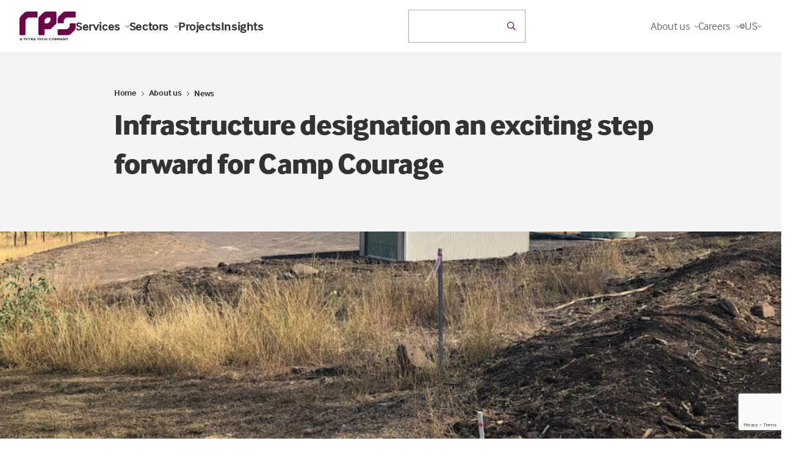

--- FILE ---
content_type: text/html; charset=utf-8
request_url: https://www.rpsgroup.com/about-us/news/camp-courage-retreat-progress/
body_size: 207167
content:

<!DOCTYPE html>
<html class="no-js" lang="en">
<head>
    <meta charset="utf-8">
    <meta name="viewport" content="width=device-width, initial-scale=1, maximum-scale=5">
    <!--

       /////////////             /////////////                ////////////////
        /////////////             /////////////                 /////////////
         /////////////             /////////////                  //////////
          /////////////             /////////////                  ////////
           /////////////             /////////////                  //////
            /////////////             /////////////                  ////
             /////////////             /////////////                 ///
              /////////////             /////////////                //
               /////////////             /////////////               /
                /////////////             /////////////             /
                 /////////////             /////////////
                  /////////////             /////////////
                   /////////////             /////////////
                    /////////////             /////////////
                     /////////////             /////////////
                      /////////////             /////////////
                       /////////////             /////////////
                        /////////////             /////////////
                         /////////////             /////////////
                          /////////////             /////////////


 See what we do: https://www.webreality.co.uk/services/

-->

    
<title>An exciting step forward for Camp Courage retreat | RPS | RPS</title>

<link rel="canonical" href="https://www.rpsgroup.com/about-us/news/camp-courage-retreat-progress/" />


    <meta property="og:site_name" content="RPS" />

<meta property="og:title" content="An exciting step forward for Camp Courage retreat | RPS | RPS" />
<meta property="og:url" content="https://www.rpsgroup.com/about-us/news/camp-courage-retreat-progress/" />
<meta property="og:type" content="article" />
<meta property="og:locale" content="en_GB" />

<meta name="twitter:card" content="summary_large_image">
<meta name="twitter:site" content="https://www.rpsgroup.com/about-us/news/camp-courage-retreat-progress/">
<meta name="twitter:title" content="An exciting step forward for Camp Courage retreat | RPS | RPS" />




    <meta property="og:image" content="https://rps.wrcdn.net/media/dianmppn/og-image.png?width=1200&amp;height=630&amp;quality=90&amp;format=jpg" />
    <meta property="twitter:image" content="https://rps.wrcdn.net/media/dianmppn/og-image.png?width=1200&amp;height=600&amp;quality=90&amp;format=jpg" />


    <meta name="description" content="RPS has been working with the 4 Aussie Heroes Foundation on a proposal for a rural retreat for military personnel dealing with mental health issues." />
    <meta property="og:description" content="RPS has been working with the 4 Aussie Heroes Foundation on a proposal for a rural retreat for military personnel dealing with mental health issues." />
    <meta property="twitter:description" content="RPS has been working with the 4 Aussie Heroes Foundation on a proposal for a rural retreat for military personnel dealing with mental health issues." />





<link rel="apple-touch-icon-precomposed" sizes="57x57" href="/assets/favicon/apple-touch-icon-57x57.png" />
<link rel="apple-touch-icon-precomposed" sizes="114x114" href="/assets/favicon/apple-touch-icon-114x114.png" />
<link rel="apple-touch-icon-precomposed" sizes="72x72" href="/assets/favicon/apple-touch-icon-72x72.png" />
<link rel="apple-touch-icon-precomposed" sizes="144x144" href="/assets/favicon/apple-touch-icon-144x144.png" />
<link rel="apple-touch-icon-precomposed" sizes="60x60" href="/assets/favicon/apple-touch-icon-60x60.png" />
<link rel="apple-touch-icon-precomposed" sizes="120x120" href="/assets/favicon/apple-touch-icon-120x120.png" />
<link rel="apple-touch-icon-precomposed" sizes="76x76" href="/assets/favicon/apple-touch-icon-76x76.png" />
<link rel="apple-touch-icon-precomposed" sizes="152x152" href="/assets/favicon/apple-touch-icon-152x152.png" />
<link rel="icon" type="image/png" sizes="196x196" href="/assets/favicon/favicon-196x196.png" />
<link rel="icon" type="image/png" sizes="96x96" href="/assets/favicon/favicon-96x96.png" />
<link rel="icon" type="image/png" sizes="32x32" href="/assets/favicon/favicon-32x32.png" />
<link rel="icon" type="image/png" sizes="16x16" href="/assets/favicon/favicon-16x16.png" />
<link rel="icon" type="image/png" sizes="128x128" href="/assets/favicon/favicon-128.png" />
<meta name="application-name" content="&nbsp;" />
<meta name="msapplication-TileColor" content="#FFFFFF" />
<meta name="msapplication-TileImage" content="/assets/favicon/mstile-144x144.png" />
<meta name="msapplication-square70x70logo" content="/assets/favicon/mstile-70x70.png" />
<meta name="msapplication-square150x150logo" content="/assets/favicon/mstile-150x150.png" />
<meta name="msapplication-wide310x150logo" content="/assets/favicon/mstile-310x150.png" />
<meta name="msapplication-square310x310logo" content="/assets/favicon/mstile-310x310.png" />
   
    
    <!-- Google Tag Manager -->
    
    <!-- End Google Tag Manager -->





    

    

    
    <script src="/App_Plugins/UmbracoForms/Assets/promise-polyfill/dist/polyfill.min.js?v=13.5.0" type="application/javascript"></script><script src="/App_Plugins/UmbracoForms/Assets/aspnet-client-validation/dist/aspnet-validation.min.js?v=13.5.0" type="application/javascript"></script>
    <style>
        #pre-load--component {
            position: fixed;
            z-index: 99999;
            width: 100%;
            height: 100%;
            top: 0;
            left: 0;
            background-color: white;
        }

            #pre-load--component.v--hidden {
                opacity: 0;
                transition: opacity 0.3s ease;
                transition-delay: 0.4s
            }
    </style>
    <meta name="google-site-verification" content="WNZ8wVJQ-SzCIu60Ma-Q8aQjkBEDxpJLZhV0Yxjkd6s" />
    <meta name="google-site-verification" content="rmnCWHrmiMokCXY81DMtEHFWQNrgynth_QIBNXcnxgs" />
    <meta name="facebook-domain-verification" content="ds7xhcspk4v51z5avak82qq1vsn2hr" />

</head>

<body class="t--newsinternal">

    <script charset="utf-8" type="text/javascript" src="//js.hsforms.net/forms/v2.js"></script>

    <div id="pre-load--component"></div>
    <div id="blanket--component" class="blanket--component"></div>


    

    
<p class="u--hidden--xs">
    No Content Set<br />
    Exception:<br />
    Website.Models.ViewModels.Components.General.Banners.BannerComponentVm
</p>

    <div class="site-header--wrapper">
        
     
        
<header class="site-header--site-block v--site-header-site-block v--positive v--using-multi-level-mega-menu v--using-simple-dropdown"
        data-burger-menu-selector=".site-header--burger-menu"
        data-search-selector="#site-header--search">
    <div class="block-top-container">

        <div class="block-top-inner-container">
            <div class="block-left">
                <a href="/" class="block-logo">
                    <img src="/assets/images/logo.svg" alt="Site logo" width="64" height="64" />
                </a>

                    <nav class="block-navigation u--visible--xxl">

                        <ul>
                                <li class="">
                                    <a class="h5 v--bold v--no-spacing first-level  js--main-nav-link js--mega-menu-trigger v--has-mega-menu" href="https://www.rpsgroup.com/services/" data-mega-menu-component="mega-menu--component--services">
                                        Services
                                        <i class="fa-regular fa-chevron-down"></i>
                                    </a>


                                </li>
                                <li class="">
                                    <a class="h5 v--bold v--no-spacing first-level  js--main-nav-link js--mega-menu-trigger v--has-mega-menu" href="https://www.rpsgroup.com/sectors/" data-mega-menu-component="mega-menu--component--sectors">
                                        Sectors
                                        <i class="fa-regular fa-chevron-down"></i>
                                    </a>


                                </li>
                                <li class="">
                                    <a class="h5 v--bold v--no-spacing first-level  js--main-nav-link" href="https://www.rpsgroup.com/projects/" >
                                        Projects
                                        
                                    </a>


                                </li>
                                <li class="">
                                    <a class="h5 v--bold v--no-spacing first-level  js--main-nav-link" href="https://www.rpsgroup.com/insights/" >
                                        Insights
                                        
                                    </a>


                                </li>
                        </ul>
                    </nav>
            </div>

            <div class="block-buttons">


    <div id="react-site-header-predictive-search"
         class="search-app--site-block v--inline u--visible--l u--w--100"
         data-search-config-key="$.searchConfig.standardSearches[?(@.key== &#x27;predictiveSearch&#x27;)]"
         data-culture=""
         data-index-key="Content"
         data-page-id="1079"
         data-search-config="{&quot;filters&quot;:[{&quot;keywordFuzziness&quot;:0.8,&quot;keywordSearchFields&quot;:[&quot;nodeName&quot;,&quot;creatorName&quot;],&quot;displayPredictiveResults&quot;:true,&quot;doPredictiveResultsTriggerNewSearch&quot;:false,&quot;keywordSearchCharacterThreshold&quot;:2,&quot;redirectToSearchPageOnKeywordEnterKeypress&quot;:true,&quot;predictiveKeywordConfigurationKey&quot;:&quot;$.searchConfig.predictiveSearches[?(@.key== &#x27;predictiveSearch_Keyword&#x27;)]&quot;,&quot;displaySearchForXLink&quot;:true,&quot;doesSearchForXTriggerNewSearch&quot;:false,&quot;searchForXText&quot;:&quot;Search for &#x27;{{SEARCHTERM}}&#x27;&quot;,&quot;name&quot;:&quot;q&quot;,&quot;title&quot;:&quot;&quot;,&quot;inputPlaceholder&quot;:&quot;Search the website&quot;,&quot;isKeywordFilter&quot;:true,&quot;propertyDataTypeEnum&quot;:&quot;String&quot;,&quot;filterInputType&quot;:&quot;Text&quot;,&quot;quickLinks_enabled&quot;:false,&quot;quickLinks_title&quot;:&quot;Quick Links&quot;,&quot;quickLinks_sourceNodeId&quot;:2122,&quot;quickLinks_sourceNodeMntpPropertyAlias&quot;:&quot;quickLinksPicker&quot;,&quot;quickLinks_keepOpen&quot;:false}],&quot;searchUIConfiguration&quot;:{&quot;paginationType&quot;:0,&quot;standardPaginationShowFirstLastButtons&quot;:false,&quot;standardPaginationShowNextPreviousButtons&quot;:true,&quot;noResultsText&quot;:null,&quot;displaySelectedSearchFilters&quot;:false,&quot;displayOrderingOptions&quot;:false,&quot;displayPageSizeOptions&quot;:false,&quot;displayFilteredResults&quot;:false,&quot;performSearchWithSubmitButton&quot;:false,&quot;submitButtonText&quot;:null,&quot;submitButtonCssClass&quot;:null,&quot;pageSizeQueryStringKey&quot;:&quot;pageSize&quot;,&quot;pageNumberQueryStringKey&quot;:&quot;page&quot;,&quot;orderingQueryStringKey&quot;:&quot;orderBy&quot;,&quot;displayFiltersAsAccordion&quot;:false,&quot;resultColCssClass&quot;:&quot;col-xs-12&quot;,&quot;displayResultsCountOnPagination&quot;:false,&quot;resultsCountOnPaginationText&quot;:null,&quot;returnCountOnFilters&quot;:true,&quot;searchPattern&quot;:1},&quot;ordering&quot;:null,&quot;pageSizeOptions&quot;:[],&quot;returnCountOnFilters&quot;:false,&quot;searchPattern&quot;:0,&quot;rawQuery&quot;:&quot;&quot;,&quot;forceRelevancyOrderingIfKeywordIsPopulated&quot;:true,&quot;key&quot;:&quot;predictiveSearch&quot;,&quot;pageSize&quot;:5,&quot;results&quot;:[],&quot;resultsSurfaceControllerAction&quot;:[],&quot;searchPageUrl&quot;:null,&quot;searchPageNodeId&quot;:1117,&quot;searchConfigurationType&quot;:0}"></div>

            </div>


                <div class="block-navigation v--subnav">
                    <ul>
                            <li class="v--has-children js--simple-dropdown-trigger  u--visible--xxl">


                                    <div class="body2 first-level v--no-spacing">About us <i class="fa-regular fa-chevron-down"></i></div>
                                    <div class="simple-dropdown--component">
                                        <nav>

                                            <a class="body3" href="https://www.rpsgroup.com/about-us/">About us</a>

                                                <a class="body3" href="https://www.rpsgroup.com/about-us/offices/">Offices</a>
                                                <a class="body3" href="https://www.rpsgroup.com/about-us/news/">News</a>
                                                <a class="body3" href="https://www.rpsgroup.com/about-us/contacts/">Contacts</a>
                                                <a class="body3" href="https://www.rpsgroup.com/about-us/responsibility/">Responsibility</a>
                                        </nav>
                                    </div>

                            </li>
                            <li class="v--has-children js--simple-dropdown-trigger  u--visible--xxl">


                                    <div class="body2 first-level v--no-spacing">Careers <i class="fa-regular fa-chevron-down"></i></div>
                                    <div class="simple-dropdown--component">
                                        <nav>

                                            <a class="body3" href="https://www.rpsgroup.com/careers/">Careers</a>

                                                <a class="body3" href="https://www.rpsgroup.com/careers/careers-in-australia-and-new-zealand/">Careers in Australia and New Zealand</a>
                                                <a class="body3" href="https://www.rpsgroup.com/careers/careers-in-services-uk-netherlands/">Careers in Services | UK &amp; Netherlands</a>
                                                <a class="body3" href="https://www.rpsgroup.com/careers/careers-in-consulting-uk-ireland/">Careers in Consulting | UK &amp; Ireland</a>
                                        </nav>
                                    </div>

                            </li>

                        <li class="js--location-picker--component v--has-children js--simple-dropdown-trigger u--visible--xxl"></li>
                    </ul>

                        <div class="block-buttons">
                            <button class="u--hidden--xxl button-link--component v--icon js--burger-menu-trigger burger-menu--component-trigger" aria-label="Open / Close menu">
                                <div></div>
                                <div></div>
                                <div></div>
                            </button>
                        </div>
                </div>

        </div>
    </div>

    <div class="burger-menu--component site-header--burger-menu">
        <div class="container--standard--wide">
            <div class="row center-xs">
                <div class="col-xs-12 col-l-8">

                    <div class="toggle-menu--component">

                        <div class="mobile-menu-items nav-base" id="mega-menu-item-home-1079-mobile">

            <div class="nav-item" data-menu-id="mega-menu-item-services-2711-mobile">
                <p class="h5 mobile-nav-link v--no-spacing ">
                    Services
                </p>

                <i class="fal fa-angle-right js--push-menu-trigger"></i>
            </div>
            <div class="nav-item" data-menu-id="mega-menu-item-sectors-2695-mobile">
                <p class="h5 mobile-nav-link v--no-spacing ">
                    Sectors
                </p>

                <i class="fal fa-angle-right js--push-menu-trigger"></i>
            </div>
            <div class="nav-item">
                <a href="https://www.rpsgroup.com/projects/" class="h5 mobile-nav-link v--no-spacing ">
                    Projects
                </a>
            </div>
            <div class="nav-item">
                <a href="https://www.rpsgroup.com/insights/" class="h5 mobile-nav-link v--no-spacing ">
                    Insights
                </a>
            </div>

            <div class="nav-item" data-menu-id="mega-menu-item-about-us-2798-mobile">
                <p class="h5 mobile-nav-link v--no-spacing v--active">
                    About us
                </p>

                <i class="fal fa-angle-right js--push-menu-trigger"></i>
            </div>
            <div class="nav-item" data-menu-id="mega-menu-item-careers-2649-mobile">
                <p class="h5 mobile-nav-link v--no-spacing ">
                    Careers
                </p>

                <i class="fal fa-angle-right js--push-menu-trigger"></i>
            </div>

                        </div>

            <div class="child-menu" id="mega-menu-item-services-2711-mobile">

                <a href="#mega-menu-item-home-1079-mobile" class="button-link--component v--secondary v--small v--no-spacing v--icon-left u--w--auto js--return-trigger">
                    <i class="far fa-arrow-left"></i>
                </a>


                <p class=" h5 v-active">Services</p>

                    <div class="body2 v--no-spacing"><p>Technical services and consulting solutions for clients in the property, energy, transport, water, resources, defence and government sectors.</p></div>

            <div class="nav-item">
                <a href="https://www.rpsgroup.com/services/" class="h5 mobile-nav-link v--no-spacing ">
                    Explore Services
                </a>
            </div>

            <div class="nav-item" data-menu-id="mega-menu-item-advisory-and-management-consulting-12728-mobile">
                <p class="h5 mobile-nav-link v--no-spacing ">
                    Advisory and management consulting
                </p>

                <i class="fal fa-angle-right js--push-menu-trigger"></i>
            </div>
            <div class="nav-item" data-menu-id="mega-menu-item-communications-creative-and-digital-12751-mobile">
                <p class="h5 mobile-nav-link v--no-spacing ">
                    Communications, creative and digital
                </p>

                <i class="fal fa-angle-right js--push-menu-trigger"></i>
            </div>
            <div class="nav-item" data-menu-id="mega-menu-item-design-and-development-12761-mobile">
                <p class="h5 mobile-nav-link v--no-spacing ">
                    Design and development
                </p>

                <i class="fal fa-angle-right js--push-menu-trigger"></i>
            </div>
            <div class="nav-item" data-menu-id="mega-menu-item-environment-12779-mobile">
                <p class="h5 mobile-nav-link v--no-spacing ">
                    Environment
                </p>

                <i class="fal fa-angle-right js--push-menu-trigger"></i>
            </div>
            <div class="nav-item" data-menu-id="mega-menu-item-exploration-and-development-12820-mobile">
                <p class="h5 mobile-nav-link v--no-spacing ">
                    Exploration and development
                </p>

                <i class="fal fa-angle-right js--push-menu-trigger"></i>
            </div>
            <div class="nav-item" data-menu-id="mega-menu-item-health-safety-and-risk-12846-mobile">
                <p class="h5 mobile-nav-link v--no-spacing ">
                    Health, safety and risk
                </p>

                <i class="fal fa-angle-right js--push-menu-trigger"></i>
            </div>
            <div class="nav-item" data-menu-id="mega-menu-item-laboratories-12888-mobile">
                <p class="h5 mobile-nav-link v--no-spacing ">
                    Laboratories
                </p>

                <i class="fal fa-angle-right js--push-menu-trigger"></i>
            </div>
            <div class="nav-item" data-menu-id="mega-menu-item-oceans-and-coastal-12923-mobile">
                <p class="h5 mobile-nav-link v--no-spacing ">
                    Oceans and coastal
                </p>

                <i class="fal fa-angle-right js--push-menu-trigger"></i>
            </div>
            <div class="nav-item" data-menu-id="mega-menu-item-planning-and-approvals-12955-mobile">
                <p class="h5 mobile-nav-link v--no-spacing ">
                    Planning and approvals
                </p>

                <i class="fal fa-angle-right js--push-menu-trigger"></i>
            </div>
            <div class="nav-item" data-menu-id="mega-menu-item-project-and-program-management-12963-mobile">
                <p class="h5 mobile-nav-link v--no-spacing ">
                    Project and program management
                </p>

                <i class="fal fa-angle-right js--push-menu-trigger"></i>
            </div>
            <div class="nav-item" data-menu-id="mega-menu-item-training-12974-mobile">
                <p class="h5 mobile-nav-link v--no-spacing ">
                    Training
                </p>

                <i class="fal fa-angle-right js--push-menu-trigger"></i>
            </div>
            <div class="nav-item" data-menu-id="mega-menu-item-water-services-12984-mobile">
                <p class="h5 mobile-nav-link v--no-spacing ">
                    Water services
                </p>

                <i class="fal fa-angle-right js--push-menu-trigger"></i>
            </div>

            </div>
            <div class="child-menu" id="mega-menu-item-advisory-and-management-consulting-12728-mobile">

                <a href="#mega-menu-item-services-2711-mobile" class="button-link--component v--secondary v--small v--no-spacing v--icon-left u--w--auto js--return-trigger">
                    <i class="far fa-arrow-left"></i>
                </a>


                <p class=" h5 v-active">Advisory and management consulting</p>

                    <div class="body2 v--no-spacing"><p>RPS advisory and management consulting services for businesses and projects, including economics, due diligence, transaction advisory, ESG and more.</p></div>

            <div class="nav-item">
                <a href="https://www.rpsgroup.com/services/advisory-and-management-consulting/" class="h5 mobile-nav-link v--no-spacing ">
                    Explore Advisory and management consulting
                </a>
            </div>

            <div class="nav-item">
                <a href="https://www.rpsgroup.com/services/advisory-and-management-consulting/due-diligence/" class="h5 mobile-nav-link v--no-spacing ">
                    Due diligence
                </a>
            </div>
            <div class="nav-item">
                <a href="https://www.rpsgroup.com/services/advisory-and-management-consulting/economics/" class="h5 mobile-nav-link v--no-spacing ">
                    Economics
                </a>
            </div>
            <div class="nav-item">
                <a href="https://www.rpsgroup.com/services/advisory-and-management-consulting/strategy-and-transformation/" class="h5 mobile-nav-link v--no-spacing ">
                    Strategy and transformation
                </a>
            </div>
            <div class="nav-item">
                <a href="https://www.rpsgroup.com/services/advisory-and-management-consulting/commercial-advisory/" class="h5 mobile-nav-link v--no-spacing ">
                    Commercial advisory
                </a>
            </div>
            <div class="nav-item">
                <a href="https://www.rpsgroup.com/services/advisory-and-management-consulting/transaction-advisory/" class="h5 mobile-nav-link v--no-spacing ">
                    Transaction advisory
                </a>
            </div>
            <div class="nav-item">
                <a href="https://www.rpsgroup.com/services/advisory-and-management-consulting/project-investment-and-finance/" class="h5 mobile-nav-link v--no-spacing ">
                    Project investment and finance
                </a>
            </div>
            <div class="nav-item">
                <a href="https://www.rpsgroup.com/services/advisory-and-management-consulting/esg-consulting/" class="h5 mobile-nav-link v--no-spacing ">
                    ESG consulting
                </a>
            </div>
            <div class="nav-item">
                <a href="https://www.rpsgroup.com/services/advisory-and-management-consulting/deal-advisory/" class="h5 mobile-nav-link v--no-spacing ">
                    Deal advisory
                </a>
            </div>
            <div class="nav-item">
                <a href="https://www.rpsgroup.com/services/advisory-and-management-consulting/compliance-management/" class="h5 mobile-nav-link v--no-spacing ">
                    Compliance management
                </a>
            </div>
            <div class="nav-item">
                <a href="https://www.rpsgroup.com/services/advisory-and-management-consulting/risk-management/" class="h5 mobile-nav-link v--no-spacing ">
                    Risk management
                </a>
            </div>
            <div class="nav-item">
                <a href="https://www.rpsgroup.com/services/advisory-and-management-consulting/corporate-governance/" class="h5 mobile-nav-link v--no-spacing ">
                    Corporate governance
                </a>
            </div>
            <div class="nav-item">
                <a href="https://www.rpsgroup.com/services/advisory-and-management-consulting/business-performance-reviews/" class="h5 mobile-nav-link v--no-spacing ">
                    Business performance reviews
                </a>
            </div>
            <div class="nav-item">
                <a href="https://www.rpsgroup.com/services/advisory-and-management-consulting/business-strategy-and-improvement/" class="h5 mobile-nav-link v--no-spacing ">
                    Business strategy and improvement
                </a>
            </div>
            <div class="nav-item">
                <a href="https://www.rpsgroup.com/services/advisory-and-management-consulting/workforce-planning/" class="h5 mobile-nav-link v--no-spacing ">
                    Workforce planning
                </a>
            </div>
            <div class="nav-item">
                <a href="https://www.rpsgroup.com/services/advisory-and-management-consulting/business-case-development/" class="h5 mobile-nav-link v--no-spacing ">
                    Business case development
                </a>
            </div>
            <div class="nav-item">
                <a href="https://www.rpsgroup.com/services/advisory-and-management-consulting/management-consulting/" class="h5 mobile-nav-link v--no-spacing ">
                    Management consulting
                </a>
            </div>
            <div class="nav-item">
                <a href="https://www.rpsgroup.com/services/advisory-and-management-consulting/cybersecurity/" class="h5 mobile-nav-link v--no-spacing ">
                    Cybersecurity
                </a>
            </div>
            <div class="nav-item">
                <a href="https://www.rpsgroup.com/services/advisory-and-management-consulting/digital-strategy/" class="h5 mobile-nav-link v--no-spacing ">
                    Digital strategy
                </a>
            </div>

            </div>
            <div class="child-menu" id="mega-menu-item-communications-creative-and-digital-12751-mobile">

                <a href="#mega-menu-item-services-2711-mobile" class="button-link--component v--secondary v--small v--no-spacing v--icon-left u--w--auto js--return-trigger">
                    <i class="far fa-arrow-left"></i>
                </a>


                <p class=" h5 v-active">Communications, creative and digital</p>

                    <div class="body2 v--no-spacing"><p>Communications, creative and digital solutions for governments and businesses including community engagement, design, research, data and software development.</p></div>

            <div class="nav-item">
                <a href="https://www.rpsgroup.com/services/communications-creative-and-digital/" class="h5 mobile-nav-link v--no-spacing ">
                    Explore Communications, creative and digital
                </a>
            </div>

            <div class="nav-item">
                <a href="https://www.rpsgroup.com/services/communications-creative-and-digital/communications-and-engagement/" class="h5 mobile-nav-link v--no-spacing ">
                    Communications and engagement
                </a>
            </div>
            <div class="nav-item">
                <a href="https://www.rpsgroup.com/services/communications-creative-and-digital/creative-visualisation-and-immersive-design/" class="h5 mobile-nav-link v--no-spacing ">
                    Creative, visualisation and immersive design
                </a>
            </div>
            <div class="nav-item">
                <a href="https://www.rpsgroup.com/services/communications-creative-and-digital/social-advisory-and-research/" class="h5 mobile-nav-link v--no-spacing ">
                    Social advisory and research
                </a>
            </div>
            <div class="nav-item">
                <a href="https://www.rpsgroup.com/services/communications-creative-and-digital/data-management-analytics-and-insights/" class="h5 mobile-nav-link v--no-spacing ">
                    Data management, analytics and insights
                </a>
            </div>
            <div class="nav-item">
                <a href="https://www.rpsgroup.com/services/communications-creative-and-digital/spatial-intelligence-and-gis/" class="h5 mobile-nav-link v--no-spacing ">
                    Spatial intelligence and GIS
                </a>
            </div>
            <div class="nav-item">
                <a href="https://www.rpsgroup.com/services/communications-creative-and-digital/software-design-and-implementation/" class="h5 mobile-nav-link v--no-spacing ">
                    Software design and implementation
                </a>
            </div>

            </div>
            <div class="child-menu" id="mega-menu-item-design-and-development-12761-mobile">

                <a href="#mega-menu-item-services-2711-mobile" class="button-link--component v--secondary v--small v--no-spacing v--icon-left u--w--auto js--return-trigger">
                    <i class="far fa-arrow-left"></i>
                </a>


                <p class=" h5 v-active">Design and development</p>

                    <div class="body2 v--no-spacing"><p>Technical and consulting services for buildings, infrastructure and cities including architecture, engineering, surveying, landscape architecture and urban design.</p></div>

            <div class="nav-item">
                <a href="https://www.rpsgroup.com/services/design-and-development/" class="h5 mobile-nav-link v--no-spacing ">
                    Explore Design and development
                </a>
            </div>

            <div class="nav-item">
                <a href="https://www.rpsgroup.com/services/design-and-development/architecture/" class="h5 mobile-nav-link v--no-spacing ">
                    Architecture
                </a>
            </div>
            <div class="nav-item">
                <a href="https://www.rpsgroup.com/services/design-and-development/lifts-and-escalators/" class="h5 mobile-nav-link v--no-spacing ">
                    Lifts and escalators
                </a>
            </div>
            <div class="nav-item">
                <a href="https://www.rpsgroup.com/services/design-and-development/building-services-engineering/" class="h5 mobile-nav-link v--no-spacing ">
                    Building services engineering
                </a>
            </div>
            <div class="nav-item">
                <a href="https://www.rpsgroup.com/services/design-and-development/civil-engineering/" class="h5 mobile-nav-link v--no-spacing ">
                    Civil engineering
                </a>
            </div>
            <div class="nav-item">
                <a href="https://www.rpsgroup.com/services/design-and-development/fire-engineering/" class="h5 mobile-nav-link v--no-spacing ">
                    Fire engineering
                </a>
            </div>
            <div class="nav-item">
                <a href="https://www.rpsgroup.com/services/design-and-development/geotechnical-engineering/" class="h5 mobile-nav-link v--no-spacing ">
                    Geotechnical engineering
                </a>
            </div>
            <div class="nav-item">
                <a href="https://www.rpsgroup.com/services/design-and-development/landscape-architecture/" class="h5 mobile-nav-link v--no-spacing ">
                    Landscape architecture
                </a>
            </div>
            <div class="nav-item">
                <a href="https://www.rpsgroup.com/services/design-and-development/structural-engineering/" class="h5 mobile-nav-link v--no-spacing ">
                    Structural engineering
                </a>
            </div>
            <div class="nav-item">
                <a href="https://www.rpsgroup.com/services/design-and-development/surveying/" class="h5 mobile-nav-link v--no-spacing ">
                    Surveying
                </a>
            </div>
            <div class="nav-item">
                <a href="https://www.rpsgroup.com/services/design-and-development/utility-options-and-design/" class="h5 mobile-nav-link v--no-spacing ">
                    Utility options and design
                </a>
            </div>
            <div class="nav-item">
                <a href="https://www.rpsgroup.com/services/design-and-development/urban-design/" class="h5 mobile-nav-link v--no-spacing ">
                    Urban design
                </a>
            </div>

            </div>
            <div class="child-menu" id="mega-menu-item-environment-12779-mobile">

                <a href="#mega-menu-item-services-2711-mobile" class="button-link--component v--secondary v--small v--no-spacing v--icon-left u--w--auto js--return-trigger">
                    <i class="far fa-arrow-left"></i>
                </a>


                <p class=" h5 v-active">Environment</p>

                    <div class="body2 v--no-spacing"><p>Environmental consulting solutions for responsible, resilient and sustainable development including impact assessment, ecology and contamination management.</p></div>

            <div class="nav-item">
                <a href="https://www.rpsgroup.com/services/environment/" class="h5 mobile-nav-link v--no-spacing ">
                    Explore Environment
                </a>
            </div>

            <div class="nav-item">
                <a href="https://www.rpsgroup.com/services/environment/acoustics-noise-and-vibration/" class="h5 mobile-nav-link v--no-spacing ">
                    Acoustics, noise and vibration
                </a>
            </div>
            <div class="nav-item">
                <a href="https://www.rpsgroup.com/services/environment/air-quality/" class="h5 mobile-nav-link v--no-spacing ">
                    Air quality
                </a>
            </div>
            <div class="nav-item">
                <a href="https://www.rpsgroup.com/services/environment/archaeology-and-heritage/" class="h5 mobile-nav-link v--no-spacing ">
                    Archaeology and heritage
                </a>
            </div>
            <div class="nav-item">
                <a href="https://www.rpsgroup.com/services/environment/contaminated-land-and-remediation/" class="h5 mobile-nav-link v--no-spacing ">
                    Contaminated land and remediation
                </a>
            </div>
            <div class="nav-item">
                <a href="https://www.rpsgroup.com/services/environment/ecology/" class="h5 mobile-nav-link v--no-spacing ">
                    Ecology
                </a>
            </div>
            <div class="nav-item">
                <a href="https://www.rpsgroup.com/services/environment/environmental-impact-assessment/" class="h5 mobile-nav-link v--no-spacing ">
                    Environmental Impact Assessment
                </a>
            </div>
            <div class="nav-item">
                <a href="https://www.rpsgroup.com/services/environment/environmental-permitting-and-compliance/" class="h5 mobile-nav-link v--no-spacing ">
                    Environmental permitting and compliance
                </a>
            </div>
            <div class="nav-item">
                <a href="https://www.rpsgroup.com/services/environment/flood-catchment-management/" class="h5 mobile-nav-link v--no-spacing ">
                    Flood catchment management
                </a>
            </div>
            <div class="nav-item">
                <a href="https://www.rpsgroup.com/services/environment/human-health-impacts/" class="h5 mobile-nav-link v--no-spacing ">
                    Human health impacts
                </a>
            </div>
            <div class="nav-item">
                <a href="https://www.rpsgroup.com/services/environment/hydrology-and-hydrogeology/" class="h5 mobile-nav-link v--no-spacing ">
                    Hydrology and hydrogeology
                </a>
            </div>
            <div class="nav-item">
                <a href="https://www.rpsgroup.com/services/environment/sustainability-and-climate-resilience/" class="h5 mobile-nav-link v--no-spacing ">
                    Sustainability and climate resilience
                </a>
            </div>

            </div>
            <div class="child-menu" id="mega-menu-item-exploration-and-development-12820-mobile">

                <a href="#mega-menu-item-services-2711-mobile" class="button-link--component v--secondary v--small v--no-spacing v--icon-left u--w--auto js--return-trigger">
                    <i class="far fa-arrow-left"></i>
                </a>


                <p class=" h5 v-active">Exploration and development</p>

                    <div class="body2 v--no-spacing"><p>Technical services for energy projects including seismic operations, drilling and wellsite geology, reservoir management, independent reporting and more.</p></div>

            <div class="nav-item">
                <a href="https://www.rpsgroup.com/services/exploration-and-development/" class="h5 mobile-nav-link v--no-spacing ">
                    Explore Exploration and development
                </a>
            </div>

            <div class="nav-item">
                <a href="https://www.rpsgroup.com/services/exploration-and-development/asset-and-reservoir-management/" class="h5 mobile-nav-link v--no-spacing ">
                    Asset and reservoir management
                </a>
            </div>
            <div class="nav-item">
                <a href="https://www.rpsgroup.com/services/exploration-and-development/drilling-support-and-wellsite-geology/" class="h5 mobile-nav-link v--no-spacing ">
                    Drilling support and wellsite geology
                </a>
            </div>
            <div class="nav-item">
                <a href="https://www.rpsgroup.com/services/exploration-and-development/field-development-planning-and-operations/" class="h5 mobile-nav-link v--no-spacing ">
                    Field development planning and operations
                </a>
            </div>
            <div class="nav-item">
                <a href="https://www.rpsgroup.com/services/exploration-and-development/reserves-and-independent-reporting/" class="h5 mobile-nav-link v--no-spacing ">
                    Reserves and independent reporting
                </a>
            </div>
            <div class="nav-item">
                <a href="https://www.rpsgroup.com/services/exploration-and-development/seismic-operations-management-and-support/" class="h5 mobile-nav-link v--no-spacing ">
                    Seismic operations management and support
                </a>
            </div>
            <div class="nav-item">
                <a href="https://www.rpsgroup.com/services/exploration-and-development/exploration-and-appraisal-studies/" class="h5 mobile-nav-link v--no-spacing ">
                    Exploration and appraisal studies
                </a>
            </div>
            <div class="nav-item">
                <a href="https://www.rpsgroup.com/services/exploration-and-development/unitisation-and-equity-determination/" class="h5 mobile-nav-link v--no-spacing ">
                    Unitisation and equity determination
                </a>
            </div>
            <div class="nav-item">
                <a href="https://www.rpsgroup.com/services/exploration-and-development/unexploded-ordnances-uxo-and-explosive-remnants-of-war-erw/" class="h5 mobile-nav-link v--no-spacing ">
                    Unexploded ordnances (UXO) and Explosive remnants of war (ERW)
                </a>
            </div>

            </div>
            <div class="child-menu" id="mega-menu-item-health-safety-and-risk-12846-mobile">

                <a href="#mega-menu-item-services-2711-mobile" class="button-link--component v--secondary v--small v--no-spacing v--icon-left u--w--auto js--return-trigger">
                    <i class="far fa-arrow-left"></i>
                </a>


                <p class=" h5 v-active">Health, safety and risk</p>

                    <div class="body2 v--no-spacing"><p>From safety case development to emergency response strategy, discover services and expertise to reduce your risk profile and keep people safe.</p></div>

            <div class="nav-item">
                <a href="https://www.rpsgroup.com/services/health-safety-and-risk/" class="h5 mobile-nav-link v--no-spacing ">
                    Explore Health, safety and risk
                </a>
            </div>

            <div class="nav-item">
                <a href="https://www.rpsgroup.com/services/health-safety-and-risk/asbestos-and-hazardous-materials-management/" class="h5 mobile-nav-link v--no-spacing ">
                    Asbestos and hazardous materials management
                </a>
            </div>
            <div class="nav-item">
                <a href="https://www.rpsgroup.com/services/health-safety-and-risk/construction-design-and-management-principal-designer/" class="h5 mobile-nav-link v--no-spacing ">
                    Construction (design and management) principal designer
                </a>
            </div>
            <div class="nav-item">
                <a href="https://www.rpsgroup.com/services/health-safety-and-risk/health-safety-risk-assessment-and-management/" class="h5 mobile-nav-link v--no-spacing ">
                    Health, safety, risk assessment and management
                </a>
            </div>
            <div class="nav-item">
                <a href="https://www.rpsgroup.com/services/health-safety-and-risk/nuclear-safety-services/" class="h5 mobile-nav-link v--no-spacing ">
                    Nuclear safety services
                </a>
            </div>
            <div class="nav-item">
                <a href="https://www.rpsgroup.com/services/health-safety-and-risk/occupational-health/" class="h5 mobile-nav-link v--no-spacing ">
                    Occupational health
                </a>
            </div>
            <div class="nav-item">
                <a href="https://www.rpsgroup.com/services/health-safety-and-risk/occupational-hygiene/" class="h5 mobile-nav-link v--no-spacing ">
                    Occupational hygiene
                </a>
            </div>
            <div class="nav-item">
                <a href="https://www.rpsgroup.com/services/health-safety-and-risk/legionella-risk-assessment/" class="h5 mobile-nav-link v--no-spacing ">
                    Legionella risk assessment
                </a>
            </div>

            </div>
            <div class="child-menu" id="mega-menu-item-laboratories-12888-mobile">

                <a href="#mega-menu-item-services-2711-mobile" class="button-link--component v--secondary v--small v--no-spacing v--icon-left u--w--auto js--return-trigger">
                    <i class="far fa-arrow-left"></i>
                </a>


                <p class=" h5 v-active">Laboratories</p>

                    <div class="body2 v--no-spacing"><p>Scientific analysis services for AgroScience, food safety, workplace exposure, environmental analysis and contaminants of concern in Europe and the UK.</p></div>

            <div class="nav-item">
                <a href="https://www.rpsgroup.com/services/laboratories/" class="h5 mobile-nav-link v--no-spacing ">
                    Explore Laboratories
                </a>
            </div>

            <div class="nav-item">
                <a href="https://www.rpsgroup.com/services/laboratories/agroscience-analysis/" class="h5 mobile-nav-link v--no-spacing ">
                    AgroScience analysis
                </a>
            </div>
            <div class="nav-item">
                <a href="https://www.rpsgroup.com/services/laboratories/food-safety-analysis/" class="h5 mobile-nav-link v--no-spacing ">
                    Food safety analysis
                </a>
            </div>
            <div class="nav-item">
                <a href="https://www.rpsgroup.com/services/laboratories/pfas-analysis/" class="h5 mobile-nav-link v--no-spacing ">
                    PFAS Analysis
                </a>
            </div>
            <div class="nav-item">
                <a href="https://www.rpsgroup.com/services/laboratories/environmental-analysis/" class="h5 mobile-nav-link v--no-spacing ">
                    Environmental analysis
                </a>
            </div>
            <div class="nav-item">
                <a href="https://www.rpsgroup.com/services/laboratories/analysis-of-unknowns/" class="h5 mobile-nav-link v--no-spacing ">
                    Analysis of unknowns
                </a>
            </div>
            <div class="nav-item">
                <a href="https://www.rpsgroup.com/services/laboratories/workplace-exposure-analysis/" class="h5 mobile-nav-link v--no-spacing ">
                    Workplace exposure analysis
                </a>
            </div>

            </div>
            <div class="child-menu" id="mega-menu-item-oceans-and-coastal-12923-mobile">

                <a href="#mega-menu-item-services-2711-mobile" class="button-link--component v--secondary v--small v--no-spacing v--icon-left u--w--auto js--return-trigger">
                    <i class="far fa-arrow-left"></i>
                </a>


                <p class=" h5 v-active">Oceans and coastal</p>

                    <div class="body2 v--no-spacing"><p>RPS technical solutions for marine infrastructure and offshore development including coastal engineering, marine biology metocean science, and emergency response.</p></div>

            <div class="nav-item">
                <a href="https://www.rpsgroup.com/services/oceans-and-coastal/" class="h5 mobile-nav-link v--no-spacing ">
                    Explore Oceans and coastal
                </a>
            </div>

            <div class="nav-item">
                <a href="https://www.rpsgroup.com/services/oceans-and-coastal/coastal-and-marine-geoscience/" class="h5 mobile-nav-link v--no-spacing ">
                    Coastal and marine geoscience
                </a>
            </div>
            <div class="nav-item">
                <a href="https://www.rpsgroup.com/services/oceans-and-coastal/coastal-engineering/" class="h5 mobile-nav-link v--no-spacing ">
                    Coastal engineering
                </a>
            </div>
            <div class="nav-item">
                <a href="https://www.rpsgroup.com/services/oceans-and-coastal/commercial-fisheries-advice-and-services/" class="h5 mobile-nav-link v--no-spacing ">
                    Commercial fisheries advice and services
                </a>
            </div>
            <div class="nav-item">
                <a href="https://www.rpsgroup.com/services/oceans-and-coastal/design-criteria-studies/" class="h5 mobile-nav-link v--no-spacing ">
                    Design criteria studies
                </a>
            </div>
            <div class="nav-item">
                <a href="https://www.rpsgroup.com/services/oceans-and-coastal/marine-biology/" class="h5 mobile-nav-link v--no-spacing ">
                    Marine biology
                </a>
            </div>
            <div class="nav-item">
                <a href="https://www.rpsgroup.com/services/oceans-and-coastal/marine-site-investigation-and-geoscience/" class="h5 mobile-nav-link v--no-spacing ">
                    Marine site investigation and geoscience
                </a>
            </div>
            <div class="nav-item">
                <a href="https://www.rpsgroup.com/services/oceans-and-coastal/247-response-modelling-and-support-services/" class="h5 mobile-nav-link v--no-spacing ">
                    24/7 response modelling and support services
                </a>
            </div>
            <div class="nav-item">
                <a href="https://www.rpsgroup.com/services/oceans-and-coastal/marine-life-mitigation-psos-mmos-and-pam/" class="h5 mobile-nav-link v--no-spacing ">
                    Marine life mitigation - PSOs, MMOs and PAM
                </a>
            </div>
            <div class="nav-item">
                <a href="https://www.rpsgroup.com/services/oceans-and-coastal/maritime-infrastructure/" class="h5 mobile-nav-link v--no-spacing ">
                    Maritime infrastructure
                </a>
            </div>
            <div class="nav-item">
                <a href="https://www.rpsgroup.com/services/oceans-and-coastal/metocean-science-and-technology/" class="h5 mobile-nav-link v--no-spacing ">
                    Metocean, Science and Technology
                </a>
            </div>
            <div class="nav-item">
                <a href="https://www.rpsgroup.com/services/oceans-and-coastal/modelling/" class="h5 mobile-nav-link v--no-spacing ">
                    Modelling
                </a>
            </div>

            </div>
            <div class="child-menu" id="mega-menu-item-planning-and-approvals-12955-mobile">

                <a href="#mega-menu-item-services-2711-mobile" class="button-link--component v--secondary v--small v--no-spacing v--icon-left u--w--auto js--return-trigger">
                    <i class="far fa-arrow-left"></i>
                </a>


                <p class=" h5 v-active">Planning and approvals</p>

                    <div class="body2 v--no-spacing"><p>Development strategy, planning and approval solutions for buildings, infrastructure, transport and city projects and investments.</p></div>

            <div class="nav-item">
                <a href="https://www.rpsgroup.com/services/planning-and-approvals/" class="h5 mobile-nav-link v--no-spacing ">
                    Explore Planning and approvals
                </a>
            </div>

            <div class="nav-item">
                <a href="https://www.rpsgroup.com/services/planning-and-approvals/planning-consultancy/" class="h5 mobile-nav-link v--no-spacing ">
                    Planning consultancy
                </a>
            </div>
            <div class="nav-item">
                <a href="https://www.rpsgroup.com/services/planning-and-approvals/transport-planning/" class="h5 mobile-nav-link v--no-spacing ">
                    Transport planning
                </a>
            </div>

            </div>
            <div class="child-menu" id="mega-menu-item-project-and-program-management-12963-mobile">

                <a href="#mega-menu-item-services-2711-mobile" class="button-link--component v--secondary v--small v--no-spacing v--icon-left u--w--auto js--return-trigger">
                    <i class="far fa-arrow-left"></i>
                </a>


                <p class=" h5 v-active">Project and program management</p>

                    <div class="body2 v--no-spacing"><p>Project management solutions for the most complex building, infrastructure, organisational change, and systems projects.</p></div>

            <div class="nav-item">
                <a href="https://www.rpsgroup.com/services/project-and-program-management/" class="h5 mobile-nav-link v--no-spacing ">
                    Explore Project and program management
                </a>
            </div>

            <div class="nav-item">
                <a href="https://www.rpsgroup.com/services/project-and-program-management/program-management/" class="h5 mobile-nav-link v--no-spacing ">
                    Program management
                </a>
            </div>
            <div class="nav-item">
                <a href="https://www.rpsgroup.com/services/project-and-program-management/project-management/" class="h5 mobile-nav-link v--no-spacing ">
                    Project management
                </a>
            </div>
            <div class="nav-item">
                <a href="https://www.rpsgroup.com/services/project-and-program-management/cost-management-quantity-surveying/" class="h5 mobile-nav-link v--no-spacing ">
                    Cost management / quantity surveying
                </a>
            </div>
            <div class="nav-item">
                <a href="https://www.rpsgroup.com/services/project-and-program-management/building-consultancy/" class="h5 mobile-nav-link v--no-spacing ">
                    Building consultancy
                </a>
            </div>

            </div>
            <div class="child-menu" id="mega-menu-item-training-12974-mobile">

                <a href="#mega-menu-item-services-2711-mobile" class="button-link--component v--secondary v--small v--no-spacing v--icon-left u--w--auto js--return-trigger">
                    <i class="far fa-arrow-left"></i>
                </a>


                <p class=" h5 v-active">Training</p>

                    <div class="body2 v--no-spacing"><p>Specialist training services, programs and accreditation for health, safety and risk, project management, and energy sector capability development.</p></div>

            <div class="nav-item">
                <a href="https://www.rpsgroup.com/services/training/" class="h5 mobile-nav-link v--no-spacing ">
                    Explore Training
                </a>
            </div>

            <div class="nav-item">
                <a href="https://www.rpsgroup.com/services/training/health-safety-and-risk/" class="h5 mobile-nav-link v--no-spacing ">
                    Health, safety and risk
                </a>
            </div>
            <div class="nav-item">
                <a href="https://www.rpsgroup.com/services/training/training-project-management/" class="h5 mobile-nav-link v--no-spacing ">
                    Training: project management
                </a>
            </div>
            <div class="nav-item">
                <a href="https://www.rpsgroup.com/services/training/capability-development-and-training-for-the-energy-sector/" class="h5 mobile-nav-link v--no-spacing ">
                    Capability development and training for the energy sector
                </a>
            </div>

            </div>
            <div class="child-menu" id="mega-menu-item-water-services-12984-mobile">

                <a href="#mega-menu-item-services-2711-mobile" class="button-link--component v--secondary v--small v--no-spacing v--icon-left u--w--auto js--return-trigger">
                    <i class="far fa-arrow-left"></i>
                </a>


                <p class=" h5 v-active">Water services</p>

                    <div class="body2 v--no-spacing"><p>Solutions for the water sector including quality monitoring, modelling, infrastructure design, engineering and asset management.</p></div>

            <div class="nav-item">
                <a href="https://www.rpsgroup.com/services/water-services/" class="h5 mobile-nav-link v--no-spacing ">
                    Explore Water services
                </a>
            </div>

            <div class="nav-item">
                <a href="https://www.rpsgroup.com/services/water-services/water-advisory-services/" class="h5 mobile-nav-link v--no-spacing ">
                    Water advisory services
                </a>
            </div>
            <div class="nav-item">
                <a href="https://www.rpsgroup.com/services/water-services/wastewater-network-operations/" class="h5 mobile-nav-link v--no-spacing ">
                    Wastewater network operations
                </a>
            </div>
            <div class="nav-item">
                <a href="https://www.rpsgroup.com/services/water-services/water-network-operations/" class="h5 mobile-nav-link v--no-spacing ">
                    Water network operations
                </a>
            </div>
            <div class="nav-item">
                <a href="https://www.rpsgroup.com/services/water-services/water-quality-modelling-and-monitoring/" class="h5 mobile-nav-link v--no-spacing ">
                    Water quality modelling and monitoring
                </a>
            </div>
            <div class="nav-item">
                <a href="https://www.rpsgroup.com/services/water-services/water-and-wastewater-network-modelling-and-asset-management/" class="h5 mobile-nav-link v--no-spacing ">
                    Water and wastewater network modelling and asset management
                </a>
            </div>
            <div class="nav-item">
                <a href="https://www.rpsgroup.com/services/water-services/water-and-wastewater-infrastructure-design/" class="h5 mobile-nav-link v--no-spacing ">
                    Water and wastewater infrastructure design
                </a>
            </div>
            <div class="nav-item">
                <a href="https://www.rpsgroup.com/services/water-services/waternet/" class="h5 mobile-nav-link v--no-spacing ">
                    WaterNet
                </a>
            </div>
            <div class="nav-item">
                <a href="https://www.rpsgroup.com/services/water-services/digital-integrator/" class="h5 mobile-nav-link v--no-spacing ">
                    Digital Integrator
                </a>
            </div>
            <div class="nav-item">
                <a href="https://www.rpsgroup.com/services/water-services/water-for-australians/" class="h5 mobile-nav-link v--no-spacing ">
                    Water for Australians
                </a>
            </div>

            </div>
            <div class="child-menu" id="mega-menu-item-sectors-2695-mobile">

                <a href="#mega-menu-item-home-1079-mobile" class="button-link--component v--secondary v--small v--no-spacing v--icon-left u--w--auto js--return-trigger">
                    <i class="far fa-arrow-left"></i>
                </a>


                <p class=" h5 v-active">Sectors</p>

                    <div class="body2 v--no-spacing"><p>World-leading technical and consulting solutions for clients in the property, energy, transport, resources, water, defence and government sectors.</p></div>

            <div class="nav-item">
                <a href="https://www.rpsgroup.com/sectors/" class="h5 mobile-nav-link v--no-spacing ">
                    Explore Sectors
                </a>
            </div>

            <div class="nav-item" data-menu-id="mega-menu-item-property-12991-mobile">
                <p class="h5 mobile-nav-link v--no-spacing ">
                    Property
                </p>

                <i class="fal fa-angle-right js--push-menu-trigger"></i>
            </div>
            <div class="nav-item" data-menu-id="mega-menu-item-energy-consultants-13007-mobile">
                <p class="h5 mobile-nav-link v--no-spacing ">
                    Energy
                </p>

                <i class="fal fa-angle-right js--push-menu-trigger"></i>
            </div>
            <div class="nav-item" data-menu-id="mega-menu-item-transport-13025-mobile">
                <p class="h5 mobile-nav-link v--no-spacing ">
                    Transport
                </p>

                <i class="fal fa-angle-right js--push-menu-trigger"></i>
            </div>
            <div class="nav-item" data-menu-id="mega-menu-item-defence-and-government-services-13031-mobile">
                <p class="h5 mobile-nav-link v--no-spacing ">
                    Defence and government services
                </p>

                <i class="fal fa-angle-right js--push-menu-trigger"></i>
            </div>
            <div class="nav-item" data-menu-id="mega-menu-item-water-13035-mobile">
                <p class="h5 mobile-nav-link v--no-spacing ">
                    Water
                </p>

                <i class="fal fa-angle-right js--push-menu-trigger"></i>
            </div>
            <div class="nav-item" data-menu-id="mega-menu-item-resources-13047-mobile">
                <p class="h5 mobile-nav-link v--no-spacing ">
                    Resources
                </p>

                <i class="fal fa-angle-right js--push-menu-trigger"></i>
            </div>

            </div>
            <div class="child-menu" id="mega-menu-item-property-12991-mobile">

                <a href="#mega-menu-item-sectors-2695-mobile" class="button-link--component v--secondary v--small v--no-spacing v--icon-left u--w--auto js--return-trigger">
                    <i class="far fa-arrow-left"></i>
                </a>


                <p class=" h5 v-active">Property</p>

                    <div class="body2 v--no-spacing"><p>Design, technical and advisory services for the property sector, including residential, commercial, retail, industrial, health, education and data centre projects.</p></div>

            <div class="nav-item">
                <a href="https://www.rpsgroup.com/sectors/property/" class="h5 mobile-nav-link v--no-spacing ">
                    Explore Property
                </a>
            </div>

            <div class="nav-item">
                <a href="https://www.rpsgroup.com/sectors/property/residential/" class="h5 mobile-nav-link v--no-spacing ">
                    Residential
                </a>
            </div>
            <div class="nav-item">
                <a href="https://www.rpsgroup.com/sectors/property/commercial-and-retail/" class="h5 mobile-nav-link v--no-spacing ">
                    Commercial and retail
                </a>
            </div>
            <div class="nav-item">
                <a href="https://www.rpsgroup.com/sectors/property/leisure-and-tourism/" class="h5 mobile-nav-link v--no-spacing ">
                    Leisure and tourism
                </a>
            </div>
            <div class="nav-item">
                <a href="https://www.rpsgroup.com/sectors/property/industrial/" class="h5 mobile-nav-link v--no-spacing ">
                    Industrial
                </a>
            </div>
            <div class="nav-item">
                <a href="https://www.rpsgroup.com/sectors/property/health-and-healthcare/" class="h5 mobile-nav-link v--no-spacing ">
                    Health and healthcare
                </a>
            </div>
            <div class="nav-item">
                <a href="https://www.rpsgroup.com/sectors/property/education/" class="h5 mobile-nav-link v--no-spacing ">
                    Education
                </a>
            </div>
            <div class="nav-item">
                <a href="https://www.rpsgroup.com/sectors/property/data-centres/" class="h5 mobile-nav-link v--no-spacing ">
                    Data centres
                </a>
            </div>

            </div>
            <div class="child-menu" id="mega-menu-item-energy-consultants-13007-mobile">

                <a href="#mega-menu-item-sectors-2695-mobile" class="button-link--component v--secondary v--small v--no-spacing v--icon-left u--w--auto js--return-trigger">
                    <i class="far fa-arrow-left"></i>
                </a>


                <p class=" h5 v-active">Energy</p>

                    <div class="body2 v--no-spacing"><p>Energy exploration, development and optimisation solutions for renewables, power and gas networks, energy storage, oil and gas and nuclear facilties.</p></div>

            <div class="nav-item">
                <a href="https://www.rpsgroup.com/sectors/energy-consultants/" class="h5 mobile-nav-link v--no-spacing ">
                    Explore Energy
                </a>
            </div>

            <div class="nav-item">
                <a href="https://www.rpsgroup.com/sectors/energy-consultants/oil-and-gas/" class="h5 mobile-nav-link v--no-spacing ">
                    Oil and gas
                </a>
            </div>
            <div class="nav-item">
                <a href="https://www.rpsgroup.com/sectors/energy-consultants/renewable-energy/" class="h5 mobile-nav-link v--no-spacing ">
                    Renewables
                </a>
            </div>
            <div class="nav-item">
                <a href="https://www.rpsgroup.com/sectors/energy-consultants/nuclear-facilities/" class="h5 mobile-nav-link v--no-spacing ">
                    Nuclear facilities
                </a>
            </div>
            <div class="nav-item">
                <a href="https://www.rpsgroup.com/sectors/energy-consultants/power-and-gas-networks/" class="h5 mobile-nav-link v--no-spacing ">
                    Power and gas networks
                </a>
            </div>
            <div class="nav-item">
                <a href="https://www.rpsgroup.com/sectors/energy-consultants/storage/" class="h5 mobile-nav-link v--no-spacing ">
                    Storage
                </a>
            </div>

            </div>
            <div class="child-menu" id="mega-menu-item-transport-13025-mobile">

                <a href="#mega-menu-item-sectors-2695-mobile" class="button-link--component v--secondary v--small v--no-spacing v--icon-left u--w--auto js--return-trigger">
                    <i class="far fa-arrow-left"></i>
                </a>


                <p class=" h5 v-active">Transport</p>

                    <div class="body2 v--no-spacing"><p>Smart, safe and sustainable transport infrastructure development services and advice for rail, aviation, port and road clients and projects.</p></div>

            <div class="nav-item">
                <a href="https://www.rpsgroup.com/sectors/transport/" class="h5 mobile-nav-link v--no-spacing ">
                    Explore Transport
                </a>
            </div>

            <div class="nav-item">
                <a href="https://www.rpsgroup.com/sectors/transport/rail/" class="h5 mobile-nav-link v--no-spacing ">
                    Rail
                </a>
            </div>
            <div class="nav-item">
                <a href="https://www.rpsgroup.com/sectors/transport/aviation/" class="h5 mobile-nav-link v--no-spacing ">
                    Aviation
                </a>
            </div>
            <div class="nav-item">
                <a href="https://www.rpsgroup.com/sectors/transport/ports/" class="h5 mobile-nav-link v--no-spacing ">
                    Ports
                </a>
            </div>
            <div class="nav-item">
                <a href="https://www.rpsgroup.com/sectors/transport/roads/" class="h5 mobile-nav-link v--no-spacing ">
                    Roads
                </a>
            </div>

            </div>
            <div class="child-menu" id="mega-menu-item-defence-and-government-services-13031-mobile">

                <a href="#mega-menu-item-sectors-2695-mobile" class="button-link--component v--secondary v--small v--no-spacing v--icon-left u--w--auto js--return-trigger">
                    <i class="far fa-arrow-left"></i>
                </a>


                <p class=" h5 v-active">Defence and government services</p>

                    <div class="body2 v--no-spacing"><p>Expertise for defence capability and infrastructure investments, security and safety projects, and information and telecommunications initatives.</p></div>

            <div class="nav-item">
                <a href="https://www.rpsgroup.com/sectors/defence-and-government-services/" class="h5 mobile-nav-link v--no-spacing ">
                    Explore Defence and government services
                </a>
            </div>

            <div class="nav-item">
                <a href="https://www.rpsgroup.com/sectors/defence-and-government-services/infrastructure-and-assets/" class="h5 mobile-nav-link v--no-spacing ">
                    Infrastructure and assets
                </a>
            </div>
            <div class="nav-item">
                <a href="https://www.rpsgroup.com/sectors/defence-and-government-services/organisational-strategy-and-change/" class="h5 mobile-nav-link v--no-spacing ">
                    Organisational strategy and change
                </a>
            </div>
            <div class="nav-item">
                <a href="https://www.rpsgroup.com/sectors/defence-and-government-services/digital-and-data/" class="h5 mobile-nav-link v--no-spacing ">
                    Digital and data
                </a>
            </div>
            <div class="nav-item">
                <a href="https://www.rpsgroup.com/sectors/defence-and-government-services/capability/" class="h5 mobile-nav-link v--no-spacing ">
                    Capability
                </a>
            </div>

            </div>
            <div class="child-menu" id="mega-menu-item-water-13035-mobile">

                <a href="#mega-menu-item-sectors-2695-mobile" class="button-link--component v--secondary v--small v--no-spacing v--icon-left u--w--auto js--return-trigger">
                    <i class="far fa-arrow-left"></i>
                </a>


                <p class=" h5 v-active">Water</p>

                    <div class="body2 v--no-spacing"><p>Discover our industry-leading strategy, design and management solutions for wastewater, groundwater, flooding, drainage and network infrastructure.</p></div>

            <div class="nav-item">
                <a href="https://www.rpsgroup.com/sectors/water/" class="h5 mobile-nav-link v--no-spacing ">
                    Explore Water
                </a>
            </div>

            <div class="nav-item">
                <a href="https://www.rpsgroup.com/sectors/water/water-management/" class="h5 mobile-nav-link v--no-spacing ">
                    Water management
                </a>
            </div>
            <div class="nav-item">
                <a href="https://www.rpsgroup.com/sectors/water/wastewater/" class="h5 mobile-nav-link v--no-spacing ">
                    Wastewater
                </a>
            </div>
            <div class="nav-item">
                <a href="https://www.rpsgroup.com/sectors/water/flooding-and-drainage/" class="h5 mobile-nav-link v--no-spacing ">
                    Flooding and drainage
                </a>
            </div>
            <div class="nav-item">
                <a href="https://www.rpsgroup.com/sectors/water/groundwater/" class="h5 mobile-nav-link v--no-spacing ">
                    Groundwater
                </a>
            </div>
            <div class="nav-item">
                <a href="https://www.rpsgroup.com/sectors/water/uk-and-ireland-regulated-water-asset-management/" class="h5 mobile-nav-link v--no-spacing ">
                    UK and Ireland regulated water asset management
                </a>
            </div>
            <div class="nav-item">
                <a href="https://www.rpsgroup.com/sectors/water/water-for-australians/" class="h5 mobile-nav-link v--no-spacing ">
                    Water for Australians
                </a>
            </div>

            </div>
            <div class="child-menu" id="mega-menu-item-resources-13047-mobile">

                <a href="#mega-menu-item-sectors-2695-mobile" class="button-link--component v--secondary v--small v--no-spacing v--icon-left u--w--auto js--return-trigger">
                    <i class="far fa-arrow-left"></i>
                </a>


                <p class=" h5 v-active">Resources</p>

                    <div class="body2 v--no-spacing"><p>Commercial data, design advice and technical management solutions for safe and environmentally responsible resource exploration and operations.</p></div>

            <div class="nav-item">
                <a href="https://www.rpsgroup.com/sectors/resources/" class="h5 mobile-nav-link v--no-spacing ">
                    Explore Resources
                </a>
            </div>

            <div class="nav-item">
                <a href="https://www.rpsgroup.com/sectors/resources/mining/" class="h5 mobile-nav-link v--no-spacing ">
                    Mining
                </a>
            </div>
            <div class="nav-item">
                <a href="https://www.rpsgroup.com/sectors/resources/waste/" class="h5 mobile-nav-link v--no-spacing ">
                    Waste
                </a>
            </div>

            </div>


            <div class="child-menu" id="mega-menu-item-about-us-2798-mobile">

                <a href="#mega-menu-item-home-1079-mobile" class="button-link--component v--secondary v--small v--no-spacing v--icon-left u--w--auto js--return-trigger">
                    <i class="far fa-arrow-left"></i>
                </a>


                <p class=" h5 v-active">About us</p>


            <div class="nav-item">
                <a href="https://www.rpsgroup.com/about-us/" class="h5 mobile-nav-link v--no-spacing ">
                    Explore About us
                </a>
            </div>

            <div class="nav-item" data-menu-id="mega-menu-item-offices-2660-mobile">
                <p class="h5 mobile-nav-link v--no-spacing ">
                    Offices
                </p>

                <i class="fal fa-angle-right js--push-menu-trigger"></i>
            </div>
            <div class="nav-item">
                <a href="https://www.rpsgroup.com/about-us/news/" class="h5 mobile-nav-link v--no-spacing v--active">
                    News
                </a>
            </div>
            <div class="nav-item">
                <a href="https://www.rpsgroup.com/about-us/contacts/" class="h5 mobile-nav-link v--no-spacing ">
                    Contacts
                </a>
            </div>
            <div class="nav-item" data-menu-id="mega-menu-item-responsibility-2852-mobile">
                <p class="h5 mobile-nav-link v--no-spacing ">
                    Responsibility
                </p>

                <i class="fal fa-angle-right js--push-menu-trigger"></i>
            </div>

            </div>
            <div class="child-menu" id="mega-menu-item-offices-2660-mobile">

                <a href="#mega-menu-item-about-us-2798-mobile" class="button-link--component v--secondary v--small v--no-spacing v--icon-left u--w--auto js--return-trigger">
                    <i class="far fa-arrow-left"></i>
                </a>


                <p class=" h5 v-active">Offices</p>


            <div class="nav-item">
                <a href="https://www.rpsgroup.com/about-us/offices/" class="h5 mobile-nav-link v--no-spacing ">
                    Explore Offices
                </a>
            </div>

            <div class="nav-item">
                <a href="https://www.rpsgroup.com/about-us/offices/asia-pacific/" class="h5 mobile-nav-link v--no-spacing ">
                    Asia Pacific
                </a>
            </div>
            <div class="nav-item">
                <a href="https://www.rpsgroup.com/about-us/offices/europe/" class="h5 mobile-nav-link v--no-spacing ">
                    Europe
                </a>
            </div>
            <div class="nav-item">
                <a href="https://www.rpsgroup.com/about-us/offices/north-america/" class="h5 mobile-nav-link v--no-spacing ">
                    North America
                </a>
            </div>

            </div>
            <div class="child-menu" id="mega-menu-item-responsibility-2852-mobile">

                <a href="#mega-menu-item-about-us-2798-mobile" class="button-link--component v--secondary v--small v--no-spacing v--icon-left u--w--auto js--return-trigger">
                    <i class="far fa-arrow-left"></i>
                </a>


                <p class=" h5 v-active">Responsibility</p>


            <div class="nav-item">
                <a href="https://www.rpsgroup.com/about-us/responsibility/" class="h5 mobile-nav-link v--no-spacing ">
                    Explore Responsibility
                </a>
            </div>

            <div class="nav-item">
                <a href="https://www.rpsgroup.com/about-us/responsibility/using-our-deep-expertise-to-support-tree-aid-a-case-study/" class="h5 mobile-nav-link v--no-spacing ">
                    Using our deep expertise to support TREE AID : A case study
                </a>
            </div>
            <div class="nav-item">
                <a href="https://www.rpsgroup.com/about-us/responsibility/our-aap-business-partnership-with-indigenous-education-charity-yalari/" class="h5 mobile-nav-link v--no-spacing ">
                    Our AAP business&#x2019; partnership with Indigenous education charity Yalari
                </a>
            </div>
            <div class="nav-item">
                <a href="https://www.rpsgroup.com/about-us/responsibility/actively-supporting-health-and-well-being/" class="h5 mobile-nav-link v--no-spacing ">
                    Actively supporting health and well-being
                </a>
            </div>
            <div class="nav-item">
                <a href="https://www.rpsgroup.com/about-us/responsibility/developing-expertise-in-future-generations/" class="h5 mobile-nav-link v--no-spacing ">
                    Developing expertise in future generations
                </a>
            </div>
            <div class="nav-item">
                <a href="https://www.rpsgroup.com/about-us/responsibility/making-complex-recycling-easy/" class="h5 mobile-nav-link v--no-spacing ">
                    Making complex recycling easy
                </a>
            </div>
            <div class="nav-item">
                <a href="https://www.rpsgroup.com/about-us/responsibility/finding-new-ways-to-make-offshore-energy-easy/" class="h5 mobile-nav-link v--no-spacing ">
                    Finding new ways to make offshore energy easy
                </a>
            </div>
            <div class="nav-item">
                <a href="https://www.rpsgroup.com/about-us/responsibility/meeting-the-challenges-in-the-uk-wastewater-industry/" class="h5 mobile-nav-link v--no-spacing ">
                    Meeting the challenges in the UK wastewater industry
                </a>
            </div>
            <div class="nav-item">
                <a href="https://www.rpsgroup.com/about-us/responsibility/tackling-the-complexity-of-plastic-packaging/" class="h5 mobile-nav-link v--no-spacing ">
                    Tackling the complexity of plastic packaging
                </a>
            </div>
            <div class="nav-item">
                <a href="https://www.rpsgroup.com/about-us/responsibility/solving-problems-that-matter-to-a-complex-urbanising-and-resource-scarce-world/" class="h5 mobile-nav-link v--no-spacing ">
                    Solving problems that matter to a complex, urbanising and resource-scarce world
                </a>
            </div>
            <div class="nav-item">
                <a href="https://www.rpsgroup.com/about-us/responsibility/award-winning-sustainability-expertise/" class="h5 mobile-nav-link v--no-spacing ">
                    Award winning sustainability expertise
                </a>
            </div>
            <div class="nav-item">
                <a href="https://www.rpsgroup.com/about-us/responsibility/mitigating-the-complexity-of-climate-change-in-ireland/" class="h5 mobile-nav-link v--no-spacing ">
                    Mitigating the complexity of climate change in Ireland
                </a>
            </div>
            <div class="nav-item">
                <a href="https://www.rpsgroup.com/about-us/responsibility/supporting-solar-in-queensland/" class="h5 mobile-nav-link v--no-spacing ">
                    Supporting solar in Queensland
                </a>
            </div>
            <div class="nav-item">
                <a href="https://www.rpsgroup.com/about-us/responsibility/providing-ecology-expertise-from-oughterard-and-clifden/" class="h5 mobile-nav-link v--no-spacing ">
                    Providing ecology expertise from Oughterard and Clifden
                </a>
            </div>
            <div class="nav-item">
                <a href="https://www.rpsgroup.com/about-us/responsibility/our-view-on-renewable-energy-and-the-uk-market/" class="h5 mobile-nav-link v--no-spacing ">
                    Our view on renewable energy and the UK market
                </a>
            </div>
            <div class="nav-item">
                <a href="https://www.rpsgroup.com/about-us/responsibility/dealing-with-complexity-human-rights-and-supply-chains/" class="h5 mobile-nav-link v--no-spacing ">
                    Dealing with complexity &#x2013; Human Rights and supply chains
                </a>
            </div>
            <div class="nav-item">
                <a href="https://www.rpsgroup.com/about-us/responsibility/information-security-in-our-irish-business/" class="h5 mobile-nav-link v--no-spacing ">
                    Information security in our Irish business
                </a>
            </div>
            <div class="nav-item">
                <a href="https://www.rpsgroup.com/about-us/responsibility/award-win-for-the-rps-aap-health-and-safety-team/" class="h5 mobile-nav-link v--no-spacing ">
                    Award win for the RPS AAP health and safety team
                </a>
            </div>
            <div class="nav-item">
                <a href="https://www.rpsgroup.com/about-us/responsibility/embracing-new-ways-to-be-safer-and-more-sustainable-on-the-road/" class="h5 mobile-nav-link v--no-spacing ">
                    Embracing new ways to be safer and more sustainable on the road
                </a>
            </div>
            <div class="nav-item">
                <a href="https://www.rpsgroup.com/about-us/responsibility/rolling-out-done-safe-to-our-aap-business/" class="h5 mobile-nav-link v--no-spacing ">
                    Rolling out &#x2018;Done Safe&#x2019; to our AAP business
                </a>
            </div>
            <div class="nav-item">
                <a href="https://www.rpsgroup.com/about-us/responsibility/home-safe-health-and-safety-in-our-aap-business/" class="h5 mobile-nav-link v--no-spacing ">
                    Home Safe &#x2013; health and safety in our AAP business
                </a>
            </div>
            <div class="nav-item">
                <a href="https://www.rpsgroup.com/about-us/responsibility/rps-health-safety-risk-has-been-awarded-a-rospa-gold-award/" class="h5 mobile-nav-link v--no-spacing ">
                    RPS Health, Safety &amp; Risk has been awarded a RoSPA Gold Award.
                </a>
            </div>
            <div class="nav-item">
                <a href="https://www.rpsgroup.com/about-us/responsibility/using-our-expertise-to-support-the-noah-s-ark-children-s-hospice/" class="h5 mobile-nav-link v--no-spacing ">
                    Using our expertise to support the Noah&#x2019;s Ark Children&#x2019;s Hospice
                </a>
            </div>
            <div class="nav-item">
                <a href="https://www.rpsgroup.com/about-us/responsibility/eia-and-public-health-fostering-healthy-vibrant-and-cohesive-communities/" class="h5 mobile-nav-link v--no-spacing ">
                    EIA and public health: fostering healthy, vibrant and cohesive communities
                </a>
            </div>
            <div class="nav-item">
                <a href="https://www.rpsgroup.com/about-us/responsibility/using-our-expertise-to-support-the-community-to-have-a-voice-in-decision-making/" class="h5 mobile-nav-link v--no-spacing ">
                    Using our expertise to support the community to have a voice in decision making
                </a>
            </div>
            <div class="nav-item">
                <a href="https://www.rpsgroup.com/about-us/responsibility/supporting-our-local-communities/" class="h5 mobile-nav-link v--no-spacing ">
                    Supporting our local communities
                </a>
            </div>
            <div class="nav-item">
                <a href="https://www.rpsgroup.com/about-us/responsibility/national-reconciliation-week-in-australia/" class="h5 mobile-nav-link v--no-spacing ">
                    National Reconciliation Week in Australia
                </a>
            </div>
            <div class="nav-item">
                <a href="https://www.rpsgroup.com/about-us/responsibility/tree-aid/" class="h5 mobile-nav-link v--no-spacing ">
                    TREE AID
                </a>
            </div>
            <div class="nav-item">
                <a href="https://www.rpsgroup.com/about-us/responsibility/creating-shared-value-grantham-canal-restoration/" class="h5 mobile-nav-link v--no-spacing ">
                    Creating shared value: Grantham Canal restoration
                </a>
            </div>
            <div class="nav-item">
                <a href="https://www.rpsgroup.com/about-us/responsibility/through-the-lens-an-intern-s-view-of-rps-as-a-great-place-to-do-great-work/" class="h5 mobile-nav-link v--no-spacing ">
                    Through the lens &#x2013; an intern&#x2019;s view of RPS as a great place to do great work
                </a>
            </div>
            <div class="nav-item">
                <a href="https://www.rpsgroup.com/about-us/responsibility/through-the-lens-a-technician-s-inside-view-of-rps/" class="h5 mobile-nav-link v--no-spacing ">
                    Through the lens &#x2013; a technician&#x2019;s inside view of RPS
                </a>
            </div>
            <div class="nav-item">
                <a href="https://www.rpsgroup.com/about-us/responsibility/through-the-lens-a-trainee-surveyor-s-inside-view-of-rps/" class="h5 mobile-nav-link v--no-spacing ">
                    Through the lens &#x2013; a trainee surveyor&#x2019;s inside view of RPS
                </a>
            </div>
            <div class="nav-item">
                <a href="https://www.rpsgroup.com/about-us/responsibility/an-equal-world-is-an-enabled-world/" class="h5 mobile-nav-link v--no-spacing ">
                    An equal world is an enabled world
                </a>
            </div>
            <div class="nav-item">
                <a href="https://www.rpsgroup.com/about-us/responsibility/an-equal-world-is-an-enabled-world-jen-and-trine/" class="h5 mobile-nav-link v--no-spacing ">
                    An equal world is an enabled world: Jen and Trine
                </a>
            </div>
            <div class="nav-item">
                <a href="https://www.rpsgroup.com/about-us/responsibility/an-equal-world-is-an-enabled-world-tracey-and-saskia/" class="h5 mobile-nav-link v--no-spacing ">
                    An equal world is an enabled world: Tracey and Saskia
                </a>
            </div>
            <div class="nav-item">
                <a href="https://www.rpsgroup.com/about-us/responsibility/an-equal-world-is-an-enabled-world-jessica-and-vi/" class="h5 mobile-nav-link v--no-spacing ">
                    An equal world is an enabled world: Jessica and Vi
                </a>
            </div>
            <div class="nav-item">
                <a href="https://www.rpsgroup.com/about-us/responsibility/an-equal-world-is-an-enabled-world-kelly-and-karen/" class="h5 mobile-nav-link v--no-spacing ">
                    An equal world is an enabled world: Kelly and Karen
                </a>
            </div>
            <div class="nav-item">
                <a href="https://www.rpsgroup.com/about-us/responsibility/an-equal-world-is-an-enabled-world-fay-and-caroline/" class="h5 mobile-nav-link v--no-spacing ">
                    An equal world is an enabled world: Fay and Caroline
                </a>
            </div>
            <div class="nav-item">
                <a href="https://www.rpsgroup.com/about-us/responsibility/intolerant-of-intolerance/" class="h5 mobile-nav-link v--no-spacing ">
                    Intolerant of intolerance
                </a>
            </div>
            <div class="nav-item">
                <a href="https://www.rpsgroup.com/about-us/responsibility/rps-releases-new-reconciliation-action-plan/" class="h5 mobile-nav-link v--no-spacing ">
                    RPS releases new Reconciliation Action Plan
                </a>
            </div>

            </div>
            <div class="child-menu" id="mega-menu-item-careers-2649-mobile">

                <a href="#mega-menu-item-home-1079-mobile" class="button-link--component v--secondary v--small v--no-spacing v--icon-left u--w--auto js--return-trigger">
                    <i class="far fa-arrow-left"></i>
                </a>


                <p class=" h5 v-active">Careers</p>


            <div class="nav-item">
                <a href="https://www.rpsgroup.com/careers/" class="h5 mobile-nav-link v--no-spacing ">
                    Explore Careers
                </a>
            </div>

            <div class="nav-item">
                <a href="https://www.rpsgroup.com/careers/careers-in-australia-and-new-zealand/" class="h5 mobile-nav-link v--no-spacing ">
                    Careers in Australia and New Zealand
                </a>
            </div>
            <div class="nav-item">
                <a href="https://www.rpsgroup.com/careers/careers-in-services-uk-netherlands/" class="h5 mobile-nav-link v--no-spacing ">
                    Careers in Services | UK &amp; Netherlands
                </a>
            </div>
            <div class="nav-item">
                <a href="https://www.rpsgroup.com/careers/careers-in-consulting-uk-ireland/" class="h5 mobile-nav-link v--no-spacing ">
                    Careers in Consulting | UK &amp; Ireland
                </a>
            </div>

            </div>

                            <div class="u--hidden--l">
                                
    <div id="react-site-header-predictive-search"
         class="search-app--site-block v--inline u--visible--l u--w--100"
         data-search-config-key="$.searchConfig.standardSearches[?(@.key== &#x27;predictiveSearch&#x27;)]"
         data-culture=""
         data-index-key="Content"
         data-page-id="1079"
         data-search-config="{&quot;filters&quot;:[{&quot;keywordFuzziness&quot;:0.8,&quot;keywordSearchFields&quot;:[&quot;nodeName&quot;,&quot;creatorName&quot;],&quot;displayPredictiveResults&quot;:true,&quot;doPredictiveResultsTriggerNewSearch&quot;:false,&quot;keywordSearchCharacterThreshold&quot;:2,&quot;redirectToSearchPageOnKeywordEnterKeypress&quot;:true,&quot;predictiveKeywordConfigurationKey&quot;:&quot;$.searchConfig.predictiveSearches[?(@.key== &#x27;predictiveSearch_Keyword&#x27;)]&quot;,&quot;displaySearchForXLink&quot;:true,&quot;doesSearchForXTriggerNewSearch&quot;:false,&quot;searchForXText&quot;:&quot;Search for &#x27;{{SEARCHTERM}}&#x27;&quot;,&quot;name&quot;:&quot;q&quot;,&quot;title&quot;:&quot;&quot;,&quot;inputPlaceholder&quot;:&quot;Search the website&quot;,&quot;isKeywordFilter&quot;:true,&quot;propertyDataTypeEnum&quot;:&quot;String&quot;,&quot;filterInputType&quot;:&quot;Text&quot;,&quot;quickLinks_enabled&quot;:false,&quot;quickLinks_title&quot;:&quot;Quick Links&quot;,&quot;quickLinks_sourceNodeId&quot;:2122,&quot;quickLinks_sourceNodeMntpPropertyAlias&quot;:&quot;quickLinksPicker&quot;,&quot;quickLinks_keepOpen&quot;:false}],&quot;searchUIConfiguration&quot;:{&quot;paginationType&quot;:0,&quot;standardPaginationShowFirstLastButtons&quot;:false,&quot;standardPaginationShowNextPreviousButtons&quot;:true,&quot;noResultsText&quot;:null,&quot;displaySelectedSearchFilters&quot;:false,&quot;displayOrderingOptions&quot;:false,&quot;displayPageSizeOptions&quot;:false,&quot;displayFilteredResults&quot;:false,&quot;performSearchWithSubmitButton&quot;:false,&quot;submitButtonText&quot;:null,&quot;submitButtonCssClass&quot;:null,&quot;pageSizeQueryStringKey&quot;:&quot;pageSize&quot;,&quot;pageNumberQueryStringKey&quot;:&quot;page&quot;,&quot;orderingQueryStringKey&quot;:&quot;orderBy&quot;,&quot;displayFiltersAsAccordion&quot;:false,&quot;resultColCssClass&quot;:&quot;col-xs-12&quot;,&quot;displayResultsCountOnPagination&quot;:false,&quot;resultsCountOnPaginationText&quot;:null,&quot;returnCountOnFilters&quot;:true,&quot;searchPattern&quot;:1},&quot;ordering&quot;:null,&quot;pageSizeOptions&quot;:[],&quot;returnCountOnFilters&quot;:false,&quot;searchPattern&quot;:0,&quot;rawQuery&quot;:&quot;&quot;,&quot;forceRelevancyOrderingIfKeywordIsPopulated&quot;:true,&quot;key&quot;:&quot;predictiveSearch&quot;,&quot;pageSize&quot;:5,&quot;results&quot;:[],&quot;resultsSurfaceControllerAction&quot;:[],&quot;searchPageUrl&quot;:null,&quot;searchPageNodeId&quot;:1117,&quot;searchConfigurationType&quot;:0}"></div>

                            </div>

                    </div>


    <div id="react-site-header-mobile-predictive-search"
         class="search-app--site-block v--inline u--hidden--l u--w--100"
         data-search-config-key="$.searchConfig.standardSearches[?(@.key== &#x27;predictiveSearch&#x27;)]"
         data-culture=""
         data-index-key="Content"
         data-page-id="1079"
         data-search-config="{&quot;filters&quot;:[{&quot;keywordFuzziness&quot;:0.8,&quot;keywordSearchFields&quot;:[&quot;nodeName&quot;,&quot;creatorName&quot;],&quot;displayPredictiveResults&quot;:true,&quot;doPredictiveResultsTriggerNewSearch&quot;:false,&quot;keywordSearchCharacterThreshold&quot;:2,&quot;redirectToSearchPageOnKeywordEnterKeypress&quot;:true,&quot;predictiveKeywordConfigurationKey&quot;:&quot;$.searchConfig.predictiveSearches[?(@.key== &#x27;predictiveSearch_Keyword&#x27;)]&quot;,&quot;displaySearchForXLink&quot;:true,&quot;doesSearchForXTriggerNewSearch&quot;:false,&quot;searchForXText&quot;:&quot;Search for &#x27;{{SEARCHTERM}}&#x27;&quot;,&quot;name&quot;:&quot;q&quot;,&quot;title&quot;:&quot;&quot;,&quot;inputPlaceholder&quot;:&quot;Search the website&quot;,&quot;isKeywordFilter&quot;:true,&quot;propertyDataTypeEnum&quot;:&quot;String&quot;,&quot;filterInputType&quot;:&quot;Text&quot;,&quot;quickLinks_enabled&quot;:false,&quot;quickLinks_title&quot;:&quot;Quick Links&quot;,&quot;quickLinks_sourceNodeId&quot;:2122,&quot;quickLinks_sourceNodeMntpPropertyAlias&quot;:&quot;quickLinksPicker&quot;,&quot;quickLinks_keepOpen&quot;:false}],&quot;searchUIConfiguration&quot;:{&quot;paginationType&quot;:0,&quot;standardPaginationShowFirstLastButtons&quot;:false,&quot;standardPaginationShowNextPreviousButtons&quot;:true,&quot;noResultsText&quot;:null,&quot;displaySelectedSearchFilters&quot;:false,&quot;displayOrderingOptions&quot;:false,&quot;displayPageSizeOptions&quot;:false,&quot;displayFilteredResults&quot;:false,&quot;performSearchWithSubmitButton&quot;:false,&quot;submitButtonText&quot;:null,&quot;submitButtonCssClass&quot;:null,&quot;pageSizeQueryStringKey&quot;:&quot;pageSize&quot;,&quot;pageNumberQueryStringKey&quot;:&quot;page&quot;,&quot;orderingQueryStringKey&quot;:&quot;orderBy&quot;,&quot;displayFiltersAsAccordion&quot;:false,&quot;resultColCssClass&quot;:&quot;col-xs-12&quot;,&quot;displayResultsCountOnPagination&quot;:false,&quot;resultsCountOnPaginationText&quot;:null,&quot;returnCountOnFilters&quot;:true,&quot;searchPattern&quot;:1},&quot;ordering&quot;:null,&quot;pageSizeOptions&quot;:[],&quot;returnCountOnFilters&quot;:false,&quot;searchPattern&quot;:0,&quot;rawQuery&quot;:&quot;&quot;,&quot;forceRelevancyOrderingIfKeywordIsPopulated&quot;:true,&quot;key&quot;:&quot;predictiveSearch&quot;,&quot;pageSize&quot;:5,&quot;results&quot;:[],&quot;resultsSurfaceControllerAction&quot;:[],&quot;searchPageUrl&quot;:null,&quot;searchPageNodeId&quot;:1117,&quot;searchConfigurationType&quot;:0}"></div>

                    <div class="block-navigation">
                        <ul>
                            <li class="js--location-picker--component v--mobile v--has-children js--simple-dropdown-trigger "></li>
                        </ul>
                    </div>
                </div>
            </div>
        </div>
    </div>



    <div class="mega-menu--component u--visible--l">


<div class="mega-menu-item--component" id="mega-menu--component--services">
    <div class="container--standard--wide">
        <div class="row">

            <p class="menu-close-icon js--mega-menu-trigger"><i class="fa-solid fa-chevron-up"></i></p>

            <div class="col-xs-12 col-m-4">
                <div class="mega-menu-intro">
                    <h3>
                        Services
                    </h3>


                        <div class="body2"><p>Technical services and consulting solutions for clients in the property, energy, transport, water, resources, defence and government sectors.</p></div>

                    <a href="https://www.rpsgroup.com/services/" class="button--component v--primary v--no-spacing v--small">
                        explore Services
                    </a>

                </div>


            </div>


            <div class="col-xs-12 col-m-5 v--no-right-space js--multi-level-menu-list menu-child-list">

                        <p class="body2 v--bold v--no-spacing">
                            <a href="https://www.rpsgroup.com/services/advisory-and-management-consulting/" class="js--multi-level-menu-trigger " data-multi-level-menu="#multi-level-menu-12728-advisory-and-management-consulting">Advisory and management consulting </a>

                            <i class="fal fa-angle-right"></i>
                        </p>
                        <p class="body2 v--bold v--no-spacing">
                            <a href="https://www.rpsgroup.com/services/communications-creative-and-digital/" class="js--multi-level-menu-trigger " data-multi-level-menu="#multi-level-menu-12751-communications-creative-and-digital">Communications, creative and digital </a>

                            <i class="fal fa-angle-right"></i>
                        </p>
                        <p class="body2 v--bold v--no-spacing">
                            <a href="https://www.rpsgroup.com/services/design-and-development/" class="js--multi-level-menu-trigger " data-multi-level-menu="#multi-level-menu-12761-design-and-development">Design and development </a>

                            <i class="fal fa-angle-right"></i>
                        </p>
                        <p class="body2 v--bold v--no-spacing">
                            <a href="https://www.rpsgroup.com/services/environment/" class="js--multi-level-menu-trigger " data-multi-level-menu="#multi-level-menu-12779-environment">Environment </a>

                            <i class="fal fa-angle-right"></i>
                        </p>
                        <p class="body2 v--bold v--no-spacing">
                            <a href="https://www.rpsgroup.com/services/exploration-and-development/" class="js--multi-level-menu-trigger " data-multi-level-menu="#multi-level-menu-12820-exploration-and-development">Exploration and development </a>

                            <i class="fal fa-angle-right"></i>
                        </p>
                        <p class="body2 v--bold v--no-spacing">
                            <a href="https://www.rpsgroup.com/services/health-safety-and-risk/" class="js--multi-level-menu-trigger " data-multi-level-menu="#multi-level-menu-12846-health-safety-and-risk">Health, safety and risk </a>

                            <i class="fal fa-angle-right"></i>
                        </p>
                        <p class="body2 v--bold v--no-spacing">
                            <a href="https://www.rpsgroup.com/services/laboratories/" class="js--multi-level-menu-trigger " data-multi-level-menu="#multi-level-menu-12888-laboratories">Laboratories </a>

                            <i class="fal fa-angle-right"></i>
                        </p>
                        <p class="body2 v--bold v--no-spacing">
                            <a href="https://www.rpsgroup.com/services/oceans-and-coastal/" class="js--multi-level-menu-trigger " data-multi-level-menu="#multi-level-menu-12923-oceans-and-coastal">Oceans and coastal </a>

                            <i class="fal fa-angle-right"></i>
                        </p>
                        <p class="body2 v--bold v--no-spacing">
                            <a href="https://www.rpsgroup.com/services/planning-and-approvals/" class="js--multi-level-menu-trigger " data-multi-level-menu="#multi-level-menu-12955-planning-and-approvals">Planning and approvals </a>

                            <i class="fal fa-angle-right"></i>
                        </p>
                        <p class="body2 v--bold v--no-spacing">
                            <a href="https://www.rpsgroup.com/services/project-and-program-management/" class="js--multi-level-menu-trigger " data-multi-level-menu="#multi-level-menu-12963-project-and-program-management">Project and program management </a>

                            <i class="fal fa-angle-right"></i>
                        </p>
                        <p class="body2 v--bold v--no-spacing">
                            <a href="https://www.rpsgroup.com/services/training/" class="js--multi-level-menu-trigger " data-multi-level-menu="#multi-level-menu-12974-training">Training </a>

                            <i class="fal fa-angle-right"></i>
                        </p>
                        <p class="body2 v--bold v--no-spacing">
                            <a href="https://www.rpsgroup.com/services/water-services/" class="js--multi-level-menu-trigger " data-multi-level-menu="#multi-level-menu-12984-water-services">Water services </a>

                            <i class="fal fa-angle-right"></i>
                        </p>

            </div>

                <div class="col-xs-12 col-m-3 topic-block u--ml--16">

                    <h6 class="v--no-spacing u--mb--8">Topics</h6>

                        <a class="body3" href="https://www.rpsgroup.com/topics/sustainability/">
                            Sustainability
                        </a>
                        <a class="body3" href="https://www.rpsgroup.com/topics/urbanisation/">
                            Urbanisation
                        </a>
                        <a class="body3" href="https://www.rpsgroup.com/topics/infrastructure/">
                            Infrastructure
                        </a>
                        <a class="body3" href="https://www.rpsgroup.com/topics/energy-transition/">
                            Energy transition
                        </a>
                        <a class="body3" href="https://www.rpsgroup.com/topics/water/">
                            Water
                        </a>


                </div>
            <div class="col-xs-12 col-m-3 v--no-space-between js--multi-level-menu-list v--alt-background">
                        <div class="multi-level-mega-menu--component " id="multi-level-menu-12728-advisory-and-management-consulting">


                            <h5>
                                <i class="fa-regular fa-arrow-left u--text--brand--positive js--multi-level-menu-trigger js--multi-level-menu-icon-trigger v--selected" data-multi-level-menu="#multi-level-menu-12728-advisory-and-management-consulting"></i>
                                Advisory and management consulting by RPS
                            </h5>


                                <div class="body2"><p>RPS advisory and management consulting services for businesses and projects, including economics, due diligence, transaction advisory, ESG and more.</p></div>

                                <p class="body2 v--bold v--no-spacing">
                                    <a href="https://www.rpsgroup.com/services/advisory-and-management-consulting/due-diligence/" class="">Due diligence</a>
                                    <i class="fal fa-angle-right"></i>
                                </p>
                                <p class="body2 v--bold v--no-spacing">
                                    <a href="https://www.rpsgroup.com/services/advisory-and-management-consulting/economics/" class="">Economics</a>
                                    <i class="fal fa-angle-right"></i>
                                </p>
                                <p class="body2 v--bold v--no-spacing">
                                    <a href="https://www.rpsgroup.com/services/advisory-and-management-consulting/strategy-and-transformation/" class="">Strategy and transformation</a>
                                    <i class="fal fa-angle-right"></i>
                                </p>
                                <p class="body2 v--bold v--no-spacing">
                                    <a href="https://www.rpsgroup.com/services/advisory-and-management-consulting/commercial-advisory/" class="">Commercial advisory</a>
                                    <i class="fal fa-angle-right"></i>
                                </p>
                                <p class="body2 v--bold v--no-spacing">
                                    <a href="https://www.rpsgroup.com/services/advisory-and-management-consulting/transaction-advisory/" class="">Transaction advisory</a>
                                    <i class="fal fa-angle-right"></i>
                                </p>
                                <p class="body2 v--bold v--no-spacing">
                                    <a href="https://www.rpsgroup.com/services/advisory-and-management-consulting/project-investment-and-finance/" class="">Project investment and finance</a>
                                    <i class="fal fa-angle-right"></i>
                                </p>
                                <p class="body2 v--bold v--no-spacing">
                                    <a href="https://www.rpsgroup.com/services/advisory-and-management-consulting/esg-consulting/" class="">ESG consulting</a>
                                    <i class="fal fa-angle-right"></i>
                                </p>
                                <p class="body2 v--bold v--no-spacing">
                                    <a href="https://www.rpsgroup.com/services/advisory-and-management-consulting/deal-advisory/" class="">Deal advisory</a>
                                    <i class="fal fa-angle-right"></i>
                                </p>
                                <p class="body2 v--bold v--no-spacing">
                                    <a href="https://www.rpsgroup.com/services/advisory-and-management-consulting/compliance-management/" class="">Compliance management</a>
                                    <i class="fal fa-angle-right"></i>
                                </p>
                                <p class="body2 v--bold v--no-spacing">
                                    <a href="https://www.rpsgroup.com/services/advisory-and-management-consulting/risk-management/" class="">Risk management</a>
                                    <i class="fal fa-angle-right"></i>
                                </p>
                                <p class="body2 v--bold v--no-spacing">
                                    <a href="https://www.rpsgroup.com/services/advisory-and-management-consulting/corporate-governance/" class="">Corporate governance</a>
                                    <i class="fal fa-angle-right"></i>
                                </p>
                                <p class="body2 v--bold v--no-spacing">
                                    <a href="https://www.rpsgroup.com/services/advisory-and-management-consulting/business-performance-reviews/" class="">Business performance reviews</a>
                                    <i class="fal fa-angle-right"></i>
                                </p>
                                <p class="body2 v--bold v--no-spacing">
                                    <a href="https://www.rpsgroup.com/services/advisory-and-management-consulting/business-strategy-and-improvement/" class="">Business strategy and improvement</a>
                                    <i class="fal fa-angle-right"></i>
                                </p>
                                <p class="body2 v--bold v--no-spacing">
                                    <a href="https://www.rpsgroup.com/services/advisory-and-management-consulting/workforce-planning/" class="">Workforce planning</a>
                                    <i class="fal fa-angle-right"></i>
                                </p>
                                <p class="body2 v--bold v--no-spacing">
                                    <a href="https://www.rpsgroup.com/services/advisory-and-management-consulting/business-case-development/" class="">Business case development</a>
                                    <i class="fal fa-angle-right"></i>
                                </p>
                                <p class="body2 v--bold v--no-spacing">
                                    <a href="https://www.rpsgroup.com/services/advisory-and-management-consulting/management-consulting/" class="">Management consulting</a>
                                    <i class="fal fa-angle-right"></i>
                                </p>
                                <p class="body2 v--bold v--no-spacing">
                                    <a href="https://www.rpsgroup.com/services/advisory-and-management-consulting/cybersecurity/" class="">Cybersecurity</a>
                                    <i class="fal fa-angle-right"></i>
                                </p>
                                <p class="body2 v--bold v--no-spacing">
                                    <a href="https://www.rpsgroup.com/services/advisory-and-management-consulting/digital-strategy/" class="">Digital strategy</a>
                                    <i class="fal fa-angle-right"></i>
                                </p>

                            <a href="https://www.rpsgroup.com/services/advisory-and-management-consulting/" class="body2 v--bold mega-menu-link">
                                Explore Advisory and management consulting
                            </a>
                        </div>
                        <div class="multi-level-mega-menu--component " id="multi-level-menu-12751-communications-creative-and-digital">


                            <h5>
                                <i class="fa-regular fa-arrow-left u--text--brand--positive js--multi-level-menu-trigger js--multi-level-menu-icon-trigger v--selected" data-multi-level-menu="#multi-level-menu-12751-communications-creative-and-digital"></i>
                                Communications, creative and digital 
                            </h5>


                                <div class="body2"><p>Communications, creative and digital solutions for governments and businesses including community engagement, design, research, data and software development.</p></div>

                                <p class="body2 v--bold v--no-spacing">
                                    <a href="https://www.rpsgroup.com/services/communications-creative-and-digital/communications-and-engagement/" class="">Communications and engagement</a>
                                    <i class="fal fa-angle-right"></i>
                                </p>
                                <p class="body2 v--bold v--no-spacing">
                                    <a href="https://www.rpsgroup.com/services/communications-creative-and-digital/creative-visualisation-and-immersive-design/" class="">Creative, visualisation and immersive design</a>
                                    <i class="fal fa-angle-right"></i>
                                </p>
                                <p class="body2 v--bold v--no-spacing">
                                    <a href="https://www.rpsgroup.com/services/communications-creative-and-digital/social-advisory-and-research/" class="">Social advisory and research</a>
                                    <i class="fal fa-angle-right"></i>
                                </p>
                                <p class="body2 v--bold v--no-spacing">
                                    <a href="https://www.rpsgroup.com/services/communications-creative-and-digital/data-management-analytics-and-insights/" class="">Data management, analytics and insights</a>
                                    <i class="fal fa-angle-right"></i>
                                </p>
                                <p class="body2 v--bold v--no-spacing">
                                    <a href="https://www.rpsgroup.com/services/communications-creative-and-digital/spatial-intelligence-and-gis/" class="">Spatial intelligence and GIS</a>
                                    <i class="fal fa-angle-right"></i>
                                </p>
                                <p class="body2 v--bold v--no-spacing">
                                    <a href="https://www.rpsgroup.com/services/communications-creative-and-digital/software-design-and-implementation/" class="">Software design and implementation</a>
                                    <i class="fal fa-angle-right"></i>
                                </p>

                            <a href="https://www.rpsgroup.com/services/communications-creative-and-digital/" class="body2 v--bold mega-menu-link">
                                Explore Communications, creative and digital
                            </a>
                        </div>
                        <div class="multi-level-mega-menu--component " id="multi-level-menu-12761-design-and-development">


                            <h5>
                                <i class="fa-regular fa-arrow-left u--text--brand--positive js--multi-level-menu-trigger js--multi-level-menu-icon-trigger v--selected" data-multi-level-menu="#multi-level-menu-12761-design-and-development"></i>
                                Design and development
                            </h5>


                                <div class="body2"><p>Technical and consulting services for buildings, infrastructure and cities including architecture, engineering, surveying, landscape architecture and urban design.</p></div>

                                <p class="body2 v--bold v--no-spacing">
                                    <a href="https://www.rpsgroup.com/services/design-and-development/architecture/" class="">Architecture</a>
                                    <i class="fal fa-angle-right"></i>
                                </p>
                                <p class="body2 v--bold v--no-spacing">
                                    <a href="https://www.rpsgroup.com/services/design-and-development/lifts-and-escalators/" class="">Lifts and escalators</a>
                                    <i class="fal fa-angle-right"></i>
                                </p>
                                <p class="body2 v--bold v--no-spacing">
                                    <a href="https://www.rpsgroup.com/services/design-and-development/building-services-engineering/" class="">Building services engineering</a>
                                    <i class="fal fa-angle-right"></i>
                                </p>
                                <p class="body2 v--bold v--no-spacing">
                                    <a href="https://www.rpsgroup.com/services/design-and-development/civil-engineering/" class="">Civil engineering</a>
                                    <i class="fal fa-angle-right"></i>
                                </p>
                                <p class="body2 v--bold v--no-spacing">
                                    <a href="https://www.rpsgroup.com/services/design-and-development/fire-engineering/" class="">Fire engineering</a>
                                    <i class="fal fa-angle-right"></i>
                                </p>
                                <p class="body2 v--bold v--no-spacing">
                                    <a href="https://www.rpsgroup.com/services/design-and-development/geotechnical-engineering/" class="">Geotechnical engineering</a>
                                    <i class="fal fa-angle-right"></i>
                                </p>
                                <p class="body2 v--bold v--no-spacing">
                                    <a href="https://www.rpsgroup.com/services/design-and-development/landscape-architecture/" class="">Landscape architecture</a>
                                    <i class="fal fa-angle-right"></i>
                                </p>
                                <p class="body2 v--bold v--no-spacing">
                                    <a href="https://www.rpsgroup.com/services/design-and-development/structural-engineering/" class="">Structural engineering</a>
                                    <i class="fal fa-angle-right"></i>
                                </p>
                                <p class="body2 v--bold v--no-spacing">
                                    <a href="https://www.rpsgroup.com/services/design-and-development/surveying/" class="">Surveying</a>
                                    <i class="fal fa-angle-right"></i>
                                </p>
                                <p class="body2 v--bold v--no-spacing">
                                    <a href="https://www.rpsgroup.com/services/design-and-development/utility-options-and-design/" class="">Utility options and design</a>
                                    <i class="fal fa-angle-right"></i>
                                </p>
                                <p class="body2 v--bold v--no-spacing">
                                    <a href="https://www.rpsgroup.com/services/design-and-development/urban-design/" class="">Urban design</a>
                                    <i class="fal fa-angle-right"></i>
                                </p>

                            <a href="https://www.rpsgroup.com/services/design-and-development/" class="body2 v--bold mega-menu-link">
                                Explore Design and development
                            </a>
                        </div>
                        <div class="multi-level-mega-menu--component " id="multi-level-menu-12779-environment">


                            <h5>
                                <i class="fa-regular fa-arrow-left u--text--brand--positive js--multi-level-menu-trigger js--multi-level-menu-icon-trigger v--selected" data-multi-level-menu="#multi-level-menu-12779-environment"></i>
                                Environment
                            </h5>


                                <div class="body2"><p>Environmental consulting solutions for responsible, resilient and sustainable development including impact assessment, ecology and contamination management.</p></div>

                                <p class="body2 v--bold v--no-spacing">
                                    <a href="https://www.rpsgroup.com/services/environment/acoustics-noise-and-vibration/" class="">Acoustics, noise and vibration</a>
                                    <i class="fal fa-angle-right"></i>
                                </p>
                                <p class="body2 v--bold v--no-spacing">
                                    <a href="https://www.rpsgroup.com/services/environment/air-quality/" class="">Air quality</a>
                                    <i class="fal fa-angle-right"></i>
                                </p>
                                <p class="body2 v--bold v--no-spacing">
                                    <a href="https://www.rpsgroup.com/services/environment/archaeology-and-heritage/" class="">Archaeology and heritage</a>
                                    <i class="fal fa-angle-right"></i>
                                </p>
                                <p class="body2 v--bold v--no-spacing">
                                    <a href="https://www.rpsgroup.com/services/environment/contaminated-land-and-remediation/" class="">Contaminated land and remediation</a>
                                    <i class="fal fa-angle-right"></i>
                                </p>
                                <p class="body2 v--bold v--no-spacing">
                                    <a href="https://www.rpsgroup.com/services/environment/ecology/" class="">Ecology</a>
                                    <i class="fal fa-angle-right"></i>
                                </p>
                                <p class="body2 v--bold v--no-spacing">
                                    <a href="https://www.rpsgroup.com/services/environment/environmental-impact-assessment/" class="">Environmental Impact Assessment</a>
                                    <i class="fal fa-angle-right"></i>
                                </p>
                                <p class="body2 v--bold v--no-spacing">
                                    <a href="https://www.rpsgroup.com/services/environment/environmental-permitting-and-compliance/" class="">Environmental permitting and compliance</a>
                                    <i class="fal fa-angle-right"></i>
                                </p>
                                <p class="body2 v--bold v--no-spacing">
                                    <a href="https://www.rpsgroup.com/services/environment/flood-catchment-management/" class="">Flood catchment management</a>
                                    <i class="fal fa-angle-right"></i>
                                </p>
                                <p class="body2 v--bold v--no-spacing">
                                    <a href="https://www.rpsgroup.com/services/environment/human-health-impacts/" class="">Human health impacts</a>
                                    <i class="fal fa-angle-right"></i>
                                </p>
                                <p class="body2 v--bold v--no-spacing">
                                    <a href="https://www.rpsgroup.com/services/environment/hydrology-and-hydrogeology/" class="">Hydrology and hydrogeology</a>
                                    <i class="fal fa-angle-right"></i>
                                </p>
                                <p class="body2 v--bold v--no-spacing">
                                    <a href="https://www.rpsgroup.com/services/environment/sustainability-and-climate-resilience/" class="">Sustainability and climate resilience</a>
                                    <i class="fal fa-angle-right"></i>
                                </p>

                            <a href="https://www.rpsgroup.com/services/environment/" class="body2 v--bold mega-menu-link">
                                Explore Environment
                            </a>
                        </div>
                        <div class="multi-level-mega-menu--component " id="multi-level-menu-12820-exploration-and-development">


                            <h5>
                                <i class="fa-regular fa-arrow-left u--text--brand--positive js--multi-level-menu-trigger js--multi-level-menu-icon-trigger v--selected" data-multi-level-menu="#multi-level-menu-12820-exploration-and-development"></i>
                                Exploration and development
                            </h5>


                                <div class="body2"><p>Technical services for energy projects including seismic operations, drilling and wellsite geology, reservoir management, independent reporting and more.</p></div>

                                <p class="body2 v--bold v--no-spacing">
                                    <a href="https://www.rpsgroup.com/services/exploration-and-development/asset-and-reservoir-management/" class="">Asset and reservoir management</a>
                                    <i class="fal fa-angle-right"></i>
                                </p>
                                <p class="body2 v--bold v--no-spacing">
                                    <a href="https://www.rpsgroup.com/services/exploration-and-development/drilling-support-and-wellsite-geology/" class="">Drilling support and wellsite geology</a>
                                    <i class="fal fa-angle-right"></i>
                                </p>
                                <p class="body2 v--bold v--no-spacing">
                                    <a href="https://www.rpsgroup.com/services/exploration-and-development/field-development-planning-and-operations/" class="">Field development planning and operations</a>
                                    <i class="fal fa-angle-right"></i>
                                </p>
                                <p class="body2 v--bold v--no-spacing">
                                    <a href="https://www.rpsgroup.com/services/exploration-and-development/reserves-and-independent-reporting/" class="">Reserves and independent reporting</a>
                                    <i class="fal fa-angle-right"></i>
                                </p>
                                <p class="body2 v--bold v--no-spacing">
                                    <a href="https://www.rpsgroup.com/services/exploration-and-development/seismic-operations-management-and-support/" class="">Seismic operations management and support</a>
                                    <i class="fal fa-angle-right"></i>
                                </p>
                                <p class="body2 v--bold v--no-spacing">
                                    <a href="https://www.rpsgroup.com/services/exploration-and-development/exploration-and-appraisal-studies/" class="">Exploration and appraisal studies</a>
                                    <i class="fal fa-angle-right"></i>
                                </p>
                                <p class="body2 v--bold v--no-spacing">
                                    <a href="https://www.rpsgroup.com/services/exploration-and-development/unitisation-and-equity-determination/" class="">Unitisation and equity determination</a>
                                    <i class="fal fa-angle-right"></i>
                                </p>
                                <p class="body2 v--bold v--no-spacing">
                                    <a href="https://www.rpsgroup.com/services/exploration-and-development/unexploded-ordnances-uxo-and-explosive-remnants-of-war-erw/" class="">Unexploded ordnances (UXO) and Explosive remnants of war (ERW)</a>
                                    <i class="fal fa-angle-right"></i>
                                </p>

                            <a href="https://www.rpsgroup.com/services/exploration-and-development/" class="body2 v--bold mega-menu-link">
                                Explore Exploration and development
                            </a>
                        </div>
                        <div class="multi-level-mega-menu--component " id="multi-level-menu-12846-health-safety-and-risk">


                            <h5>
                                <i class="fa-regular fa-arrow-left u--text--brand--positive js--multi-level-menu-trigger js--multi-level-menu-icon-trigger v--selected" data-multi-level-menu="#multi-level-menu-12846-health-safety-and-risk"></i>
                                Health, safety and risk
                            </h5>


                                <div class="body2"><p>From safety case development to emergency response strategy, discover services and expertise to reduce your risk profile and keep people safe.</p></div>

                                <p class="body2 v--bold v--no-spacing">
                                    <a href="https://www.rpsgroup.com/services/health-safety-and-risk/asbestos-and-hazardous-materials-management/" class="">Asbestos and hazardous materials management</a>
                                    <i class="fal fa-angle-right"></i>
                                </p>
                                <p class="body2 v--bold v--no-spacing">
                                    <a href="https://www.rpsgroup.com/services/health-safety-and-risk/construction-design-and-management-principal-designer/" class="">Construction (design and management) principal designer</a>
                                    <i class="fal fa-angle-right"></i>
                                </p>
                                <p class="body2 v--bold v--no-spacing">
                                    <a href="https://www.rpsgroup.com/services/health-safety-and-risk/health-safety-risk-assessment-and-management/" class="">Health, safety, risk assessment and management</a>
                                    <i class="fal fa-angle-right"></i>
                                </p>
                                <p class="body2 v--bold v--no-spacing">
                                    <a href="https://www.rpsgroup.com/services/health-safety-and-risk/nuclear-safety-services/" class="">Nuclear safety services</a>
                                    <i class="fal fa-angle-right"></i>
                                </p>
                                <p class="body2 v--bold v--no-spacing">
                                    <a href="https://www.rpsgroup.com/services/health-safety-and-risk/occupational-health/" class="">Occupational health</a>
                                    <i class="fal fa-angle-right"></i>
                                </p>
                                <p class="body2 v--bold v--no-spacing">
                                    <a href="https://www.rpsgroup.com/services/health-safety-and-risk/occupational-hygiene/" class="">Occupational hygiene</a>
                                    <i class="fal fa-angle-right"></i>
                                </p>
                                <p class="body2 v--bold v--no-spacing">
                                    <a href="https://www.rpsgroup.com/services/health-safety-and-risk/legionella-risk-assessment/" class="">Legionella risk assessment</a>
                                    <i class="fal fa-angle-right"></i>
                                </p>

                            <a href="https://www.rpsgroup.com/services/health-safety-and-risk/" class="body2 v--bold mega-menu-link">
                                Explore Health, safety and risk
                            </a>
                        </div>
                        <div class="multi-level-mega-menu--component " id="multi-level-menu-12888-laboratories">


                            <h5>
                                <i class="fa-regular fa-arrow-left u--text--brand--positive js--multi-level-menu-trigger js--multi-level-menu-icon-trigger v--selected" data-multi-level-menu="#multi-level-menu-12888-laboratories"></i>
                                Laboratories
                            </h5>


                                <div class="body2"><p>Scientific analysis services for AgroScience, food safety, workplace exposure, environmental analysis and contaminants of concern in Europe and the UK.</p></div>

                                <p class="body2 v--bold v--no-spacing">
                                    <a href="https://www.rpsgroup.com/services/laboratories/agroscience-analysis/" class="">AgroScience analysis</a>
                                    <i class="fal fa-angle-right"></i>
                                </p>
                                <p class="body2 v--bold v--no-spacing">
                                    <a href="https://www.rpsgroup.com/services/laboratories/food-safety-analysis/" class="">Food safety analysis</a>
                                    <i class="fal fa-angle-right"></i>
                                </p>
                                <p class="body2 v--bold v--no-spacing">
                                    <a href="https://www.rpsgroup.com/services/laboratories/pfas-analysis/" class="">PFAS Analysis</a>
                                    <i class="fal fa-angle-right"></i>
                                </p>
                                <p class="body2 v--bold v--no-spacing">
                                    <a href="https://www.rpsgroup.com/services/laboratories/environmental-analysis/" class="">Environmental analysis</a>
                                    <i class="fal fa-angle-right"></i>
                                </p>
                                <p class="body2 v--bold v--no-spacing">
                                    <a href="https://www.rpsgroup.com/services/laboratories/analysis-of-unknowns/" class="">Analysis of unknowns</a>
                                    <i class="fal fa-angle-right"></i>
                                </p>
                                <p class="body2 v--bold v--no-spacing">
                                    <a href="https://www.rpsgroup.com/services/laboratories/workplace-exposure-analysis/" class="">Workplace exposure analysis</a>
                                    <i class="fal fa-angle-right"></i>
                                </p>

                            <a href="https://www.rpsgroup.com/services/laboratories/" class="body2 v--bold mega-menu-link">
                                Explore Laboratories
                            </a>
                        </div>
                        <div class="multi-level-mega-menu--component " id="multi-level-menu-12923-oceans-and-coastal">


                            <h5>
                                <i class="fa-regular fa-arrow-left u--text--brand--positive js--multi-level-menu-trigger js--multi-level-menu-icon-trigger v--selected" data-multi-level-menu="#multi-level-menu-12923-oceans-and-coastal"></i>
                                Oceans and coastal
                            </h5>


                                <div class="body2"><p>RPS technical solutions for marine infrastructure and offshore development including coastal engineering, marine biology metocean science, and emergency response.</p></div>

                                <p class="body2 v--bold v--no-spacing">
                                    <a href="https://www.rpsgroup.com/services/oceans-and-coastal/coastal-and-marine-geoscience/" class="">Coastal and marine geoscience</a>
                                    <i class="fal fa-angle-right"></i>
                                </p>
                                <p class="body2 v--bold v--no-spacing">
                                    <a href="https://www.rpsgroup.com/services/oceans-and-coastal/coastal-engineering/" class="">Coastal engineering</a>
                                    <i class="fal fa-angle-right"></i>
                                </p>
                                <p class="body2 v--bold v--no-spacing">
                                    <a href="https://www.rpsgroup.com/services/oceans-and-coastal/commercial-fisheries-advice-and-services/" class="">Commercial fisheries advice and services</a>
                                    <i class="fal fa-angle-right"></i>
                                </p>
                                <p class="body2 v--bold v--no-spacing">
                                    <a href="https://www.rpsgroup.com/services/oceans-and-coastal/design-criteria-studies/" class="">Design criteria studies</a>
                                    <i class="fal fa-angle-right"></i>
                                </p>
                                <p class="body2 v--bold v--no-spacing">
                                    <a href="https://www.rpsgroup.com/services/oceans-and-coastal/marine-biology/" class="">Marine biology</a>
                                    <i class="fal fa-angle-right"></i>
                                </p>
                                <p class="body2 v--bold v--no-spacing">
                                    <a href="https://www.rpsgroup.com/services/oceans-and-coastal/marine-site-investigation-and-geoscience/" class="">Marine site investigation and geoscience</a>
                                    <i class="fal fa-angle-right"></i>
                                </p>
                                <p class="body2 v--bold v--no-spacing">
                                    <a href="https://www.rpsgroup.com/services/oceans-and-coastal/247-response-modelling-and-support-services/" class="">24/7 response modelling and support services</a>
                                    <i class="fal fa-angle-right"></i>
                                </p>
                                <p class="body2 v--bold v--no-spacing">
                                    <a href="https://www.rpsgroup.com/services/oceans-and-coastal/marine-life-mitigation-psos-mmos-and-pam/" class="">Marine life mitigation - PSOs, MMOs and PAM</a>
                                    <i class="fal fa-angle-right"></i>
                                </p>
                                <p class="body2 v--bold v--no-spacing">
                                    <a href="https://www.rpsgroup.com/services/oceans-and-coastal/maritime-infrastructure/" class="">Maritime infrastructure</a>
                                    <i class="fal fa-angle-right"></i>
                                </p>
                                <p class="body2 v--bold v--no-spacing">
                                    <a href="https://www.rpsgroup.com/services/oceans-and-coastal/metocean-science-and-technology/" class="">Metocean, Science and Technology</a>
                                    <i class="fal fa-angle-right"></i>
                                </p>
                                <p class="body2 v--bold v--no-spacing">
                                    <a href="https://www.rpsgroup.com/services/oceans-and-coastal/modelling/" class="">Modelling</a>
                                    <i class="fal fa-angle-right"></i>
                                </p>

                            <a href="https://www.rpsgroup.com/services/oceans-and-coastal/" class="body2 v--bold mega-menu-link">
                                Explore Oceans and coastal
                            </a>
                        </div>
                        <div class="multi-level-mega-menu--component " id="multi-level-menu-12955-planning-and-approvals">


                            <h5>
                                <i class="fa-regular fa-arrow-left u--text--brand--positive js--multi-level-menu-trigger js--multi-level-menu-icon-trigger v--selected" data-multi-level-menu="#multi-level-menu-12955-planning-and-approvals"></i>
                                Planning and approvals
                            </h5>


                                <div class="body2"><p>Development strategy, planning and approval solutions for buildings, infrastructure, transport and city projects and investments.</p></div>

                                <p class="body2 v--bold v--no-spacing">
                                    <a href="https://www.rpsgroup.com/services/planning-and-approvals/planning-consultancy/" class="">Planning consultancy</a>
                                    <i class="fal fa-angle-right"></i>
                                </p>
                                <p class="body2 v--bold v--no-spacing">
                                    <a href="https://www.rpsgroup.com/services/planning-and-approvals/transport-planning/" class="">Transport planning</a>
                                    <i class="fal fa-angle-right"></i>
                                </p>

                            <a href="https://www.rpsgroup.com/services/planning-and-approvals/" class="body2 v--bold mega-menu-link">
                                Explore Planning and approvals
                            </a>
                        </div>
                        <div class="multi-level-mega-menu--component " id="multi-level-menu-12963-project-and-program-management">


                            <h5>
                                <i class="fa-regular fa-arrow-left u--text--brand--positive js--multi-level-menu-trigger js--multi-level-menu-icon-trigger v--selected" data-multi-level-menu="#multi-level-menu-12963-project-and-program-management"></i>
                                Project and program management
                            </h5>


                                <div class="body2"><p>Project management solutions for the most complex building, infrastructure, organisational change, and systems projects.</p></div>

                                <p class="body2 v--bold v--no-spacing">
                                    <a href="https://www.rpsgroup.com/services/project-and-program-management/program-management/" class="">Program management</a>
                                    <i class="fal fa-angle-right"></i>
                                </p>
                                <p class="body2 v--bold v--no-spacing">
                                    <a href="https://www.rpsgroup.com/services/project-and-program-management/project-management/" class="">Project management</a>
                                    <i class="fal fa-angle-right"></i>
                                </p>
                                <p class="body2 v--bold v--no-spacing">
                                    <a href="https://www.rpsgroup.com/services/project-and-program-management/cost-management-quantity-surveying/" class="">Cost management / quantity surveying</a>
                                    <i class="fal fa-angle-right"></i>
                                </p>
                                <p class="body2 v--bold v--no-spacing">
                                    <a href="https://www.rpsgroup.com/services/project-and-program-management/building-consultancy/" class="">Building consultancy</a>
                                    <i class="fal fa-angle-right"></i>
                                </p>

                            <a href="https://www.rpsgroup.com/services/project-and-program-management/" class="body2 v--bold mega-menu-link">
                                Explore Project and program management
                            </a>
                        </div>
                        <div class="multi-level-mega-menu--component " id="multi-level-menu-12974-training">


                            <h5>
                                <i class="fa-regular fa-arrow-left u--text--brand--positive js--multi-level-menu-trigger js--multi-level-menu-icon-trigger v--selected" data-multi-level-menu="#multi-level-menu-12974-training"></i>
                                Training
                            </h5>


                                <div class="body2"><p>Specialist training services, programs and accreditation for health, safety and risk, project management, and energy sector capability development.</p></div>

                                <p class="body2 v--bold v--no-spacing">
                                    <a href="https://www.rpsgroup.com/services/training/health-safety-and-risk/" class="">Health, safety and risk</a>
                                    <i class="fal fa-angle-right"></i>
                                </p>
                                <p class="body2 v--bold v--no-spacing">
                                    <a href="https://www.rpsgroup.com/services/training/training-project-management/" class="">Training: project management</a>
                                    <i class="fal fa-angle-right"></i>
                                </p>
                                <p class="body2 v--bold v--no-spacing">
                                    <a href="https://www.rpsgroup.com/services/training/capability-development-and-training-for-the-energy-sector/" class="">Capability development and training for the energy sector</a>
                                    <i class="fal fa-angle-right"></i>
                                </p>

                            <a href="https://www.rpsgroup.com/services/training/" class="body2 v--bold mega-menu-link">
                                Explore Training
                            </a>
                        </div>
                        <div class="multi-level-mega-menu--component " id="multi-level-menu-12984-water-services">


                            <h5>
                                <i class="fa-regular fa-arrow-left u--text--brand--positive js--multi-level-menu-trigger js--multi-level-menu-icon-trigger v--selected" data-multi-level-menu="#multi-level-menu-12984-water-services"></i>
                                Water services
                            </h5>


                                <div class="body2"><p>Solutions for the water sector including quality monitoring, modelling, infrastructure design, engineering and asset management.</p></div>

                                <p class="body2 v--bold v--no-spacing">
                                    <a href="https://www.rpsgroup.com/services/water-services/water-advisory-services/" class="">Water advisory services</a>
                                    <i class="fal fa-angle-right"></i>
                                </p>
                                <p class="body2 v--bold v--no-spacing">
                                    <a href="https://www.rpsgroup.com/services/water-services/wastewater-network-operations/" class="">Wastewater network operations</a>
                                    <i class="fal fa-angle-right"></i>
                                </p>
                                <p class="body2 v--bold v--no-spacing">
                                    <a href="https://www.rpsgroup.com/services/water-services/water-network-operations/" class="">Water network operations</a>
                                    <i class="fal fa-angle-right"></i>
                                </p>
                                <p class="body2 v--bold v--no-spacing">
                                    <a href="https://www.rpsgroup.com/services/water-services/water-quality-modelling-and-monitoring/" class="">Water quality modelling and monitoring</a>
                                    <i class="fal fa-angle-right"></i>
                                </p>
                                <p class="body2 v--bold v--no-spacing">
                                    <a href="https://www.rpsgroup.com/services/water-services/water-and-wastewater-network-modelling-and-asset-management/" class="">Water and wastewater network modelling and asset management</a>
                                    <i class="fal fa-angle-right"></i>
                                </p>
                                <p class="body2 v--bold v--no-spacing">
                                    <a href="https://www.rpsgroup.com/services/water-services/water-and-wastewater-infrastructure-design/" class="">Water and wastewater infrastructure design</a>
                                    <i class="fal fa-angle-right"></i>
                                </p>
                                <p class="body2 v--bold v--no-spacing">
                                    <a href="https://www.rpsgroup.com/services/water-services/waternet/" class="">WaterNet</a>
                                    <i class="fal fa-angle-right"></i>
                                </p>
                                <p class="body2 v--bold v--no-spacing">
                                    <a href="https://www.rpsgroup.com/services/water-services/digital-integrator/" class="">Digital Integrator</a>
                                    <i class="fal fa-angle-right"></i>
                                </p>
                                <p class="body2 v--bold v--no-spacing">
                                    <a href="https://www.rpsgroup.com/services/water-services/water-for-australians/" class="">Water for Australians</a>
                                    <i class="fal fa-angle-right"></i>
                                </p>

                            <a href="https://www.rpsgroup.com/services/water-services/" class="body2 v--bold mega-menu-link">
                                Explore Water services
                            </a>
                        </div>
            </div>

        </div>
    </div>
</div>


<div class="mega-menu-item--component" id="mega-menu--component--sectors">
    <div class="container--standard--wide">
        <div class="row">

            <p class="menu-close-icon js--mega-menu-trigger"><i class="fa-solid fa-chevron-up"></i></p>

            <div class="col-xs-12 col-m-4">
                <div class="mega-menu-intro">
                    <h3>
                        Sectors
                    </h3>


                        <div class="body2"><p>World-leading technical and consulting solutions for clients in the property, energy, transport, resources, water, defence and government sectors.</p></div>

                    <a href="https://www.rpsgroup.com/sectors/" class="button--component v--primary v--no-spacing v--small">
                        explore Sectors
                    </a>

                </div>


            </div>


            <div class="col-xs-12 col-m-5 v--no-right-space js--multi-level-menu-list menu-child-list">

                        <p class="body2 v--bold v--no-spacing">
                            <a href="https://www.rpsgroup.com/sectors/property/" class="js--multi-level-menu-trigger " data-multi-level-menu="#multi-level-menu-12991-property">Property </a>

                            <i class="fal fa-angle-right"></i>
                        </p>
                        <p class="body2 v--bold v--no-spacing">
                            <a href="https://www.rpsgroup.com/sectors/energy-consultants/" class="js--multi-level-menu-trigger " data-multi-level-menu="#multi-level-menu-13007-energy-consultants">Energy </a>

                            <i class="fal fa-angle-right"></i>
                        </p>
                        <p class="body2 v--bold v--no-spacing">
                            <a href="https://www.rpsgroup.com/sectors/transport/" class="js--multi-level-menu-trigger " data-multi-level-menu="#multi-level-menu-13025-transport">Transport </a>

                            <i class="fal fa-angle-right"></i>
                        </p>
                        <p class="body2 v--bold v--no-spacing">
                            <a href="https://www.rpsgroup.com/sectors/defence-and-government-services/" class="js--multi-level-menu-trigger " data-multi-level-menu="#multi-level-menu-13031-defence-and-government-services">Defence and government services </a>

                            <i class="fal fa-angle-right"></i>
                        </p>
                        <p class="body2 v--bold v--no-spacing">
                            <a href="https://www.rpsgroup.com/sectors/water/" class="js--multi-level-menu-trigger " data-multi-level-menu="#multi-level-menu-13035-water">Water </a>

                            <i class="fal fa-angle-right"></i>
                        </p>
                        <p class="body2 v--bold v--no-spacing">
                            <a href="https://www.rpsgroup.com/sectors/resources/" class="js--multi-level-menu-trigger " data-multi-level-menu="#multi-level-menu-13047-resources">Resources </a>

                            <i class="fal fa-angle-right"></i>
                        </p>

            </div>

                <div class="col-xs-12 col-m-3 topic-block u--ml--16">

                    <h6 class="v--no-spacing u--mb--8">Topics</h6>

                        <a class="body3" href="https://www.rpsgroup.com/topics/water/">
                            Water
                        </a>
                        <a class="body3" href="https://www.rpsgroup.com/topics/infrastructure/">
                            Infrastructure
                        </a>
                        <a class="body3" href="https://www.rpsgroup.com/topics/sustainability/">
                            Sustainability
                        </a>
                        <a class="body3" href="https://www.rpsgroup.com/topics/urbanisation/">
                            Urbanisation
                        </a>
                        <a class="body3" href="https://www.rpsgroup.com/topics/energy-transition/">
                            Energy transition
                        </a>


                </div>
            <div class="col-xs-12 col-m-3 v--no-space-between js--multi-level-menu-list v--alt-background">
                        <div class="multi-level-mega-menu--component " id="multi-level-menu-12991-property">


                            <h5>
                                <i class="fa-regular fa-arrow-left u--text--brand--positive js--multi-level-menu-trigger js--multi-level-menu-icon-trigger v--selected" data-multi-level-menu="#multi-level-menu-12991-property"></i>
                                Property
                            </h5>


                                <div class="body2"><p>Design, technical and advisory services for the property sector, including residential, commercial, retail, industrial, health, education and data centre projects.</p></div>

                                <p class="body2 v--bold v--no-spacing">
                                    <a href="https://www.rpsgroup.com/sectors/property/residential/" class="">Residential</a>
                                    <i class="fal fa-angle-right"></i>
                                </p>
                                <p class="body2 v--bold v--no-spacing">
                                    <a href="https://www.rpsgroup.com/sectors/property/commercial-and-retail/" class="">Commercial and retail</a>
                                    <i class="fal fa-angle-right"></i>
                                </p>
                                <p class="body2 v--bold v--no-spacing">
                                    <a href="https://www.rpsgroup.com/sectors/property/leisure-and-tourism/" class="">Leisure and tourism</a>
                                    <i class="fal fa-angle-right"></i>
                                </p>
                                <p class="body2 v--bold v--no-spacing">
                                    <a href="https://www.rpsgroup.com/sectors/property/industrial/" class="">Industrial</a>
                                    <i class="fal fa-angle-right"></i>
                                </p>
                                <p class="body2 v--bold v--no-spacing">
                                    <a href="https://www.rpsgroup.com/sectors/property/health-and-healthcare/" class="">Health and healthcare</a>
                                    <i class="fal fa-angle-right"></i>
                                </p>
                                <p class="body2 v--bold v--no-spacing">
                                    <a href="https://www.rpsgroup.com/sectors/property/education/" class="">Education</a>
                                    <i class="fal fa-angle-right"></i>
                                </p>
                                <p class="body2 v--bold v--no-spacing">
                                    <a href="https://www.rpsgroup.com/sectors/property/data-centres/" class="">Data centres</a>
                                    <i class="fal fa-angle-right"></i>
                                </p>

                            <a href="https://www.rpsgroup.com/sectors/property/" class="body2 v--bold mega-menu-link">
                                Explore Property
                            </a>
                        </div>
                        <div class="multi-level-mega-menu--component " id="multi-level-menu-13007-energy-consultants">


                            <h5>
                                <i class="fa-regular fa-arrow-left u--text--brand--positive js--multi-level-menu-trigger js--multi-level-menu-icon-trigger v--selected" data-multi-level-menu="#multi-level-menu-13007-energy-consultants"></i>
                                Energy
                            </h5>


                                <div class="body2"><p>Energy exploration, development and optimisation solutions for renewables, power and gas networks, energy storage, oil and gas and nuclear facilties.</p></div>

                                <p class="body2 v--bold v--no-spacing">
                                    <a href="https://www.rpsgroup.com/sectors/energy-consultants/oil-and-gas/" class="">Oil and gas</a>
                                    <i class="fal fa-angle-right"></i>
                                </p>
                                <p class="body2 v--bold v--no-spacing">
                                    <a href="https://www.rpsgroup.com/sectors/energy-consultants/renewable-energy/" class="">Renewables</a>
                                    <i class="fal fa-angle-right"></i>
                                </p>
                                <p class="body2 v--bold v--no-spacing">
                                    <a href="https://www.rpsgroup.com/sectors/energy-consultants/nuclear-facilities/" class="">Nuclear facilities</a>
                                    <i class="fal fa-angle-right"></i>
                                </p>
                                <p class="body2 v--bold v--no-spacing">
                                    <a href="https://www.rpsgroup.com/sectors/energy-consultants/power-and-gas-networks/" class="">Power and gas networks</a>
                                    <i class="fal fa-angle-right"></i>
                                </p>
                                <p class="body2 v--bold v--no-spacing">
                                    <a href="https://www.rpsgroup.com/sectors/energy-consultants/storage/" class="">Storage</a>
                                    <i class="fal fa-angle-right"></i>
                                </p>

                            <a href="https://www.rpsgroup.com/sectors/energy-consultants/" class="body2 v--bold mega-menu-link">
                                Explore Energy
                            </a>
                        </div>
                        <div class="multi-level-mega-menu--component " id="multi-level-menu-13025-transport">


                            <h5>
                                <i class="fa-regular fa-arrow-left u--text--brand--positive js--multi-level-menu-trigger js--multi-level-menu-icon-trigger v--selected" data-multi-level-menu="#multi-level-menu-13025-transport"></i>
                                Transport
                            </h5>


                                <div class="body2"><p>Smart, safe and sustainable transport infrastructure development services and advice for rail, aviation, port and road clients and projects.</p></div>

                                <p class="body2 v--bold v--no-spacing">
                                    <a href="https://www.rpsgroup.com/sectors/transport/rail/" class="">Rail</a>
                                    <i class="fal fa-angle-right"></i>
                                </p>
                                <p class="body2 v--bold v--no-spacing">
                                    <a href="https://www.rpsgroup.com/sectors/transport/aviation/" class="">Aviation</a>
                                    <i class="fal fa-angle-right"></i>
                                </p>
                                <p class="body2 v--bold v--no-spacing">
                                    <a href="https://www.rpsgroup.com/sectors/transport/ports/" class="">Ports</a>
                                    <i class="fal fa-angle-right"></i>
                                </p>
                                <p class="body2 v--bold v--no-spacing">
                                    <a href="https://www.rpsgroup.com/sectors/transport/roads/" class="">Roads</a>
                                    <i class="fal fa-angle-right"></i>
                                </p>

                            <a href="https://www.rpsgroup.com/sectors/transport/" class="body2 v--bold mega-menu-link">
                                Explore Transport
                            </a>
                        </div>
                        <div class="multi-level-mega-menu--component " id="multi-level-menu-13031-defence-and-government-services">


                            <h5>
                                <i class="fa-regular fa-arrow-left u--text--brand--positive js--multi-level-menu-trigger js--multi-level-menu-icon-trigger v--selected" data-multi-level-menu="#multi-level-menu-13031-defence-and-government-services"></i>
                                Defence and government services
                            </h5>


                                <div class="body2"><p>Expertise for defence capability and infrastructure investments, security and safety projects, and information and telecommunications initatives.</p></div>

                                <p class="body2 v--bold v--no-spacing">
                                    <a href="https://www.rpsgroup.com/sectors/defence-and-government-services/infrastructure-and-assets/" class="">Infrastructure and assets</a>
                                    <i class="fal fa-angle-right"></i>
                                </p>
                                <p class="body2 v--bold v--no-spacing">
                                    <a href="https://www.rpsgroup.com/sectors/defence-and-government-services/organisational-strategy-and-change/" class="">Organisational strategy and change</a>
                                    <i class="fal fa-angle-right"></i>
                                </p>
                                <p class="body2 v--bold v--no-spacing">
                                    <a href="https://www.rpsgroup.com/sectors/defence-and-government-services/digital-and-data/" class="">Digital and data</a>
                                    <i class="fal fa-angle-right"></i>
                                </p>
                                <p class="body2 v--bold v--no-spacing">
                                    <a href="https://www.rpsgroup.com/sectors/defence-and-government-services/capability/" class="">Capability</a>
                                    <i class="fal fa-angle-right"></i>
                                </p>

                            <a href="https://www.rpsgroup.com/sectors/defence-and-government-services/" class="body2 v--bold mega-menu-link">
                                Explore Defence and government services
                            </a>
                        </div>
                        <div class="multi-level-mega-menu--component " id="multi-level-menu-13035-water">


                            <h5>
                                <i class="fa-regular fa-arrow-left u--text--brand--positive js--multi-level-menu-trigger js--multi-level-menu-icon-trigger v--selected" data-multi-level-menu="#multi-level-menu-13035-water"></i>
                                Water
                            </h5>


                                <div class="body2"><p>Discover our industry-leading strategy, design and management solutions for wastewater, groundwater, flooding, drainage and network infrastructure.</p></div>

                                <p class="body2 v--bold v--no-spacing">
                                    <a href="https://www.rpsgroup.com/sectors/water/water-management/" class="">Water management</a>
                                    <i class="fal fa-angle-right"></i>
                                </p>
                                <p class="body2 v--bold v--no-spacing">
                                    <a href="https://www.rpsgroup.com/sectors/water/wastewater/" class="">Wastewater</a>
                                    <i class="fal fa-angle-right"></i>
                                </p>
                                <p class="body2 v--bold v--no-spacing">
                                    <a href="https://www.rpsgroup.com/sectors/water/flooding-and-drainage/" class="">Flooding and drainage</a>
                                    <i class="fal fa-angle-right"></i>
                                </p>
                                <p class="body2 v--bold v--no-spacing">
                                    <a href="https://www.rpsgroup.com/sectors/water/groundwater/" class="">Groundwater</a>
                                    <i class="fal fa-angle-right"></i>
                                </p>
                                <p class="body2 v--bold v--no-spacing">
                                    <a href="https://www.rpsgroup.com/sectors/water/uk-and-ireland-regulated-water-asset-management/" class="">UK and Ireland regulated water asset management</a>
                                    <i class="fal fa-angle-right"></i>
                                </p>
                                <p class="body2 v--bold v--no-spacing">
                                    <a href="https://www.rpsgroup.com/sectors/water/water-for-australians/" class="">Water for Australians</a>
                                    <i class="fal fa-angle-right"></i>
                                </p>

                            <a href="https://www.rpsgroup.com/sectors/water/" class="body2 v--bold mega-menu-link">
                                Explore Water
                            </a>
                        </div>
                        <div class="multi-level-mega-menu--component " id="multi-level-menu-13047-resources">


                            <h5>
                                <i class="fa-regular fa-arrow-left u--text--brand--positive js--multi-level-menu-trigger js--multi-level-menu-icon-trigger v--selected" data-multi-level-menu="#multi-level-menu-13047-resources"></i>
                                Resources
                            </h5>


                                <div class="body2"><p>Commercial data, design advice and technical management solutions for safe and environmentally responsible resource exploration and operations.</p></div>

                                <p class="body2 v--bold v--no-spacing">
                                    <a href="https://www.rpsgroup.com/sectors/resources/mining/" class="">Mining</a>
                                    <i class="fal fa-angle-right"></i>
                                </p>
                                <p class="body2 v--bold v--no-spacing">
                                    <a href="https://www.rpsgroup.com/sectors/resources/waste/" class="">Waste</a>
                                    <i class="fal fa-angle-right"></i>
                                </p>

                            <a href="https://www.rpsgroup.com/sectors/resources/" class="body2 v--bold mega-menu-link">
                                Explore Resources
                            </a>
                        </div>
            </div>

        </div>
    </div>
</div>


<div class="mega-menu-item--component" id="mega-menu--component--projects">
    <div class="container--standard--wide">
        <div class="row">

            <p class="menu-close-icon js--mega-menu-trigger"><i class="fa-solid fa-chevron-up"></i></p>

            <div class="col-xs-12 col-m-4">
                <div class="mega-menu-intro">
                    <h3>
                        Projects
                    </h3>


                        <div class="body2"><p>We define, design and manage projects that create shared value to a complex, urbanising and resource-scarce world.</p></div>

                    <a href="https://www.rpsgroup.com/projects/" class="button--component v--primary v--no-spacing v--small">
                        explore Projects
                    </a>

                </div>


            </div>


            <div class="col-xs-12 col-m-5 v--no-right-space js--multi-level-menu-list menu-child-list">


            </div>

            <div class="col-xs-12 col-m-3 v--no-space-between js--multi-level-menu-list v--alt-background">
            </div>

        </div>
    </div>
</div>


<div class="mega-menu-item--component" id="mega-menu--component--insights">
    <div class="container--standard--wide">
        <div class="row">

            <p class="menu-close-icon js--mega-menu-trigger"><i class="fa-solid fa-chevron-up"></i></p>

            <div class="col-xs-12 col-m-4">
                <div class="mega-menu-intro">
                    <h3>
                        Brilliant minds finding solutions to complex problems, made easy to understand. Making complex easy.
                    </h3>


                        <div class="body2"><p>Brilliant minds finding solutions to complex problems, made easy to understand. Making complex easy.</p></div>

                    <a href="https://www.rpsgroup.com/insights/" class="button--component v--primary v--no-spacing v--small">
                        explore Insights
                    </a>

                </div>


            </div>


            <div class="col-xs-12 col-m-5 v--no-right-space js--multi-level-menu-list menu-child-list">


            </div>

            <div class="col-xs-12 col-m-3 v--no-space-between js--multi-level-menu-list v--alt-background">
            </div>

        </div>
    </div>
</div>

    </div>

</header>









    </div>
    <main>
        



<section class="page-header--site-block">
    <div class="container--standard--wide center-xs">
        <div class="col-xs-12 col-xl-10">


<nav class="breadcrumbs--component">
            <p class="body3 v--no-spacing"><a href="https://www.rpsgroup.com/">Home</a></p>
            <p class="body3 v--no-spacing"><a href="https://www.rpsgroup.com/about-us/">About us</a></p>
            <p class="body3 v--no-spacing"><a href="https://www.rpsgroup.com/about-us/news/">News</a></p>
</nav>

            <h1>Infrastructure designation an exciting step forward for Camp Courage</h1>

            <div class="body1">
                
            </div>





        </div>
    </div>
</section>


<section class="inline--billboard-block aspect-ratio v--fixed v--inline-billboard-block v--positive "
         style="background-image:url(/imported-media/7907/camp-courage.jpg?width=1440&amp;height=617&amp;quality=90);" data-heading="">

    <div class="billboard-image">
    </div>
</section>
        





<section class="rich-text--block   v--rich-text-block v--positive" id="" data-heading="" data-display-table-of-contents="false">
    <div class="container--spacious--wide">
        <div class="row center-xs">
            <div class="col-xs-12 col-l-8"> 
                
<div class="rich-text--component">


    <p><strong>RPS has been working with the 4 Aussie Heroes Foundation to progress a proposal for a rural retreat for military and first responder personnel suffering with post-traumatic stress disorder (PTSD) and related mental health challenges due to their service.</strong></p>
<p>Known as ‘Camp Courage’, the Foundation’s vision for the retreat is another step closer to becoming a reality, with Queensland Deputy Premier and Minister for State Development, Infrastructure, Local Government and Planning, The Hon. Steven Miles MP announcing a Ministerial Infrastructure Designation (MID) for the proposed site this month.</p>
<p>Camp Courage is planned for development in the rural suburb of Limestone Ridges, around 30km south of Ipswich in the Scenic Rim region of Queensland. The camp will offer specialist live-in mental health rehabilitation services for service personnel doing it tough.</p>
<p>The MID decision recognises the low-impact, high-value nature of the proposal from a community services and health perspective and provides clear guidance for the infrastructure that is required, while streamlining typical State and Local Government processes.</p>
<p>RPS has been supporting the 4 Aussie Heroes Foundation to progress plans for this much-needed retreat since the project’s inception in 2018, providing a variety of surveying and planning expertise.  </p>




</div>
            </div>

        </div>
    </div>
</section>
<section class="media--block v--media-block v--positive "
         id="" data-heading="">

    <div class="container--standard--wide">

        
        

<div class="row">
    <div class="col-xs-12 ">
        <figure class="media--component  "> 
                <picture class="inline-image aspect-ratio--3x2">
                    <img loading="lazy" src="/imported-media/7908/camp-courage-alternate-site.jpg?width=1440&amp;height=960&amp;quality=100" alt="A location near the proposed Camp Courage site"
                         width="1440"
                         height="960"/>
                </picture>


                <figcaption class="inline-caption body3">A landscape in proximity to the proposed site for the Camp Courage retreat.</figcaption>
        </figure> 
    </div>
    



</div>







 

    </div>
</section>




<section class="rich-text--block   v--rich-text-block v--positive" id="" data-heading="" data-display-table-of-contents="false">
    <div class="container--spacious--wide">
        <div class="row center-xs">
            <div class="col-xs-12 col-l-8"> 
                
<div class="rich-text--component">


    <p>“The 4 Aussie Heroes Foundation is an incredible organisation committed to supporting the health and wellbeing of our services personnel,” said RPS Planning Manager for Ipswich, Craig Harte.</p>
<p>“These people do such important jobs protecting community security, health and safety, but sadly this work can have long-lasting negative impacts on their mental health and wellbeing.</p>
<p>“It’s been an absolute pleasure to help the 4 Aussie Heroes Foundation reach this point in the Camp Courage story, and it’s great to see that the Foundation’s end goal of a purpose-built rural rehab retreat is one step closer.</p>
<p>“It’s exciting to know that Southeast Queensland will soon have more specialist services and facilities for the military personnel and first responders who give so much for our community, including The Foundation’s highly successful ‘Triumph over Trauma’ and other programs,” said Craig.</p>
<h3>About the 4 Aussie Heroes Foundation</h3>
<p>The 4 Aussie Heroes Foundation is a not-for-profit charitable foundation that supports military and first responder personnel struggling with mental health challenges as a result of their service. The 4 Aussie Heroes Foundation’s emphasis for its retreats is on early intervention, professional care, meaningful support, camaraderie, improving self-esteem, affordability, rehabilitation, and quality of life, coupled with short-term accommodation in a relaxed rural environment.</p>




</div>
            </div>

        </div>
    </div>
</section>

<section class="rich-text--block   v--rich-text-block u--background--alt v--positive" id="AboutRPS" data-heading="About RPS" data-display-table-of-contents="false">
    <div class="container--spacious--wide">
        <div class="row center-xs">
            <div class="col-xs-12 col-l-8"> 
                
<div class="rich-text--component">
        <h2>About RPS</h2>


<hr class="separator--component v--text-link" /> 

    <p>Founded in 1970, RPS, A Tetra Tech Company (RPS) is a leading global professional services firm of 5,000 consultants and service providers. Operating in 125 countries, working across six continents we define, design and manage projects that create shared value to a complex, urbanising and resource-scarce world.</p>
<p>RPS delivers a broad range of services in six sectors: property, energy, transport, water, defence and government services and resources. Services provided across RPS' six sectors cover twelve service clusters: project and program management, design and development, water services, environment, advisory and management consulting, exploration and development, planning and approvals, health, safety and risk, oceans and coastal, laboratories, training and communications, creative and digital services.</p>
<p>RPS stands out for its clients by using its deep expertise to solve problems that matter, making them easy to understand. Making complex easy.</p>
<p>For further information, please visit<span> </span><a href="https://www.rpsgroup.com/" title="Home">www.rpsgroup.com</a>.</p>




</div>
            </div>

        </div>
    </div>
</section>
<section class="form--block v--form-block v--positive "
         id="Getintouch" data-heading="Get in touch">
    <div class="container--standard--wide">
        <div class="row center-xs">
            <div class="  col-xs-12 col-l-10">


<header class="text-link--component v--no-spacing">
    <div class="row">
        <div class="col-xs-12 col-xl-8">
            <div class="content-wrapper">
                <div class="row">
                    <div class="col-xs-12">
                        <div class="text-wrapper">
                                    <h2>Get in touch</h2>

<hr class="separator--component v--text-link" /> 

                        </div>
                    </div>
                    
                    <div class="col-xs-12">
                        <div class="link-wrapper">


                        </div>
                    </div>
                </div>
            </div>
        </div>
    </div>
</header>


                
<div class="form--component">
<script nonce=''nonce-aac6e868103945daac61c5744ed55d2c''  charset="utf-8" type="text/javascript" src="//js.hsforms.net/forms/embed/v2.js"></script>
<script nonce=''nonce-aac6e868103945daac61c5744ed55d2c'' >
  hbspt.forms.create({
    region: "na1",
    portalId: "7262490",
    formId: "4c60e98f-74e5-4b22-b167-a532f5a5b8ce"
  });
</script> 
</div>
            </div>
        </div>
    </div>
</section>






<div class="modal--component v--contact-form" 
     id="modal--component-modal-contact-form">

    <dialog id="modal-contact-form" class="modal-content">
        <div class="modal-outer-content">
            <i class="modal-icon far fa-times js--modal-close"></i>
        </div>
        <div class="modal-inner-content">
            

    <div id="umbraco_form_8f78d71d0a31430d80695a99231dff73" class="umbraco-forms-form contactsform umbraco-forms-wrap">

<form action="/about-us/news/camp-courage-retreat-progress/" enctype="multipart/form-data" id="formb9b117eeda97427caa143f7732a57625" method="post"><input data-val="true" data-val-required="The FormId field is required." name="FormId" type="hidden" value="8f78d71d-0a31-430d-8069-5a99231dff73" /><input data-val="true" data-val-required="The FormName field is required." name="FormName" type="hidden" value="Contacts form" /><input data-val="true" data-val-required="The RecordId field is required." name="RecordId" type="hidden" value="00000000-0000-0000-0000-000000000000" /><input name="PreviousClicked" type="hidden" value="" /><input name="Theme" type="hidden" value="wrap" />            <input type="hidden" name="FormStep" value="0" />
            <input type="hidden" name="RecordState" value="Q2ZESjhPR0o4TC0yczhkSHI1c29IblFKN0lmZ2prYlBIdkpnVG9YNHRFV00ta1ZJTHFqcm9RaUJxcTBnaDR2cHhEUFZ2YTlkcWVyRTVTU1UzTVRONDdqOWllY0xQRnBuY19TeUREYnRKU2ZLQ3Ffck5uRUpYYUNBV29YUkozOTN4OGY4REE=" />


<div class="umbraco-forms-page" id="e6ea565d-fe9b-4645-ab28-d62402433519">

        <h4 class="umbraco-forms-caption">Contact Us</h4>



        <fieldset class="umbraco-forms-fieldset" id="5e510a83-5fa8-41e8-acf7-ef37a1ead512">


            <div class="row">

                    <div class="umbraco-forms-container col-xs-12">

                            <div class=" input--component umbraco-forms-field name shortanswer mandatory shortanswer Short answer v--support-icon-left" style="">

                                    <label for="3ac8ebb0-2c95-4440-b26b-a0dd4aa00ab1" class="umbraco-forms-label">
                                        First name                                             <span class="umbraco-forms-indicator">*</span>
                                    </label>


                                
                                <div class="umbraco-forms-field-wrapper input-wrapper">
                                    

                                    

<input type="text" name="3ac8ebb0-2c95-4440-b26b-a0dd4aa00ab1" id="3ac8ebb0-2c95-4440-b26b-a0dd4aa00ab1" data-umb="3ac8ebb0-2c95-4440-b26b-a0dd4aa00ab1" class="text-field text " value="" maxlength="255"
       
    
    data-val="true" 
    data-val-required="Please complete this field before submitting" 
     />

<span class="field-validation-valid" data-valmsg-for="3ac8ebb0-2c95-4440-b26b-a0dd4aa00ab1" data-valmsg-replace="true"></span>
                                </div>

                            </div>
                            <div class=" input--component umbraco-forms-field name2 shortanswer mandatory alternating shortanswer Short answer v--support-icon-left" style="">

                                    <label for="187168d4-2406-434e-82e0-57e9905201c3" class="umbraco-forms-label">
                                        Last name                                             <span class="umbraco-forms-indicator">*</span>
                                    </label>


                                
                                <div class="umbraco-forms-field-wrapper input-wrapper">
                                    

                                    

<input type="text" name="187168d4-2406-434e-82e0-57e9905201c3" id="187168d4-2406-434e-82e0-57e9905201c3" data-umb="187168d4-2406-434e-82e0-57e9905201c3" class="text-field text " value="" maxlength="255"
       
    
    data-val="true" 
    data-val-required="Please complete this field before submitting" 
     />

<span class="field-validation-valid" data-valmsg-for="187168d4-2406-434e-82e0-57e9905201c3" data-valmsg-replace="true"></span>
                                </div>

                            </div>
                            <div class=" input--component umbraco-forms-field email shortanswer mandatory shortanswer Short answer v--support-icon-left" style="">

                                    <label for="1067dd27-0bbf-4db2-a088-17926f3c7ac5" class="umbraco-forms-label">
                                        Email                                             <span class="umbraco-forms-indicator">*</span>
                                    </label>


                                
                                <div class="umbraco-forms-field-wrapper input-wrapper">
                                    

                                    

<input type="email" name="1067dd27-0bbf-4db2-a088-17926f3c7ac5" id="1067dd27-0bbf-4db2-a088-17926f3c7ac5" data-umb="1067dd27-0bbf-4db2-a088-17926f3c7ac5" class="text-field text " value="" maxlength="255"
       
    
    data-val="true" 
    data-val-required="Please complete this field before submitting" 
    data-val-regex="Please enter a valid email address" data-val-regex-pattern="^[a-zA-Z0-9_\.\+-]+@[a-zA-Z0-9-]+\.[a-zA-Z0-9-\.]+$"  />

<span class="field-validation-valid" data-valmsg-for="1067dd27-0bbf-4db2-a088-17926f3c7ac5" data-valmsg-replace="true"></span>
                                </div>

                            </div>
                            <div class=" input--component umbraco-forms-field region dropdown mandatory alternating dropdown Dropdown v--support-icon-left" style="">

                                    <label for="725d37d0-ec06-42c7-ad26-ee801aabaec1" class="umbraco-forms-label">
                                        Region                                             <span class="umbraco-forms-indicator">*</span>
                                    </label>


                                
                                <div class="umbraco-forms-field-wrapper input-wrapper">
                                    

                                    

<select class=""
        name="725d37d0-ec06-42c7-ad26-ee801aabaec1"
        id="725d37d0-ec06-42c7-ad26-ee801aabaec1"
        data-umb="725d37d0-ec06-42c7-ad26-ee801aabaec1"
                                         data-val="true" data-val-required="Please complete this field before submitting" >
                        <option value=""></option>
         <option value="Australia" >Australia</option>
         <option value="Ireland" >Ireland</option>
         <option value="New Zealand" >New Zealand</option>
         <option value="North America" >North America</option>
         <option value="Norway" >Norway</option>
         <option value="The Netherlands" >The Netherlands</option>
         <option value="United Kingdom" >United Kingdom</option>
         <option value="Other" >Other</option>
        </select>

<span class="field-validation-valid" data-valmsg-for="725d37d0-ec06-42c7-ad26-ee801aabaec1" data-valmsg-replace="true"></span>
                                </div>

                            </div>
                            <div class=" input--component umbraco-forms-field message longanswer longanswer Long answer v--support-icon-left" style="">

                                    <label for="45138667-ff14-4aaa-8fd8-7b934376ce95" class="umbraco-forms-label">
                                        Message                                     </label>


                                
                                <div class="umbraco-forms-field-wrapper input-wrapper">
                                    

                                    
<textarea class=""
          name="45138667-ff14-4aaa-8fd8-7b934376ce95"
          id="45138667-ff14-4aaa-8fd8-7b934376ce95"
          data-umb="45138667-ff14-4aaa-8fd8-7b934376ce95"
          rows="2"
          cols="20"
          class="text-field"
          
          
          
          
          
          ></textarea>

<span class="field-validation-valid" data-valmsg-for="45138667-ff14-4aaa-8fd8-7b934376ce95" data-valmsg-replace="true"></span>
                                </div>

                            </div>
                            <div class=" input--component umbraco-forms-field disclaimer titleanddescription alternating titleanddescription Title and description v--support-icon-left" style="">



                                
                                <div class="umbraco-forms-field-wrapper input-wrapper">
                                    

                                    

<div id="2d16c00d-c286-4c2e-badd-49f389d04959" data-umb="2d16c00d-c286-4c2e-badd-49f389d04959" class="">
        <p>RPS is committed to protecting and respecting your privacy. We will only use your personal information to administer your account and to provide the products and services you have requested. We would also like to contact you about our products and services, as well as other content that may be of interest to you.</p>
</div>


<span class="field-validation-valid" data-valmsg-for="2d16c00d-c286-4c2e-badd-49f389d04959" data-valmsg-replace="true"></span>
                                </div>

                            </div>
                            <div class=" input--component umbraco-forms-field iagreetoreceiveothercommunicationsfromrps checkbox checkbox Checkbox v--support-icon-left" style="">

                                    <label for="4d709b02-5f79-45ea-c7c6-3af33cebba90" class="umbraco-forms-label">
                                        I agree to receive other communications from RPS.                                     </label>


                                
                                <div class="umbraco-forms-field-wrapper input-wrapper">
                                    

                                    
<div class="checkbox--component">
    <label>
        <input type="hidden" name="4d709b02-5f79-45ea-c7c6-3af33cebba90" value="false"/>
        <input type="checkbox" name="4d709b02-5f79-45ea-c7c6-3af33cebba90" id="4d709b02-5f79-45ea-c7c6-3af33cebba90" value="true" data-umb="4d709b02-5f79-45ea-c7c6-3af33cebba90"
                              />
    </label>
</div>

<span class="field-validation-valid" data-valmsg-for="4d709b02-5f79-45ea-c7c6-3af33cebba90" data-valmsg-replace="true"></span>
                                </div>

                            </div>
                            <div class=" input--component umbraco-forms-field unsubscribe titleanddescription alternating titleanddescription Title and description v--support-icon-left" style="">



                                
                                <div class="umbraco-forms-field-wrapper input-wrapper">
                                    

                                    

<div id="c7eb1d9f-67a8-4ffd-e764-fa1ef172de40" data-umb="c7eb1d9f-67a8-4ffd-e764-fa1ef172de40" class="">
        <p>You can unsubscribe at any time. For more information, please review our <a href="/privacy">Privacy Notice.</a>

By submitting, you consent to RPS to store and process the personal information provided above.</p>
</div>


<span class="field-validation-valid" data-valmsg-for="c7eb1d9f-67a8-4ffd-e764-fa1ef172de40" data-valmsg-replace="true"></span>
                                </div>

                            </div>
                            <div class=" input--component umbraco-forms-field to hidden hidden Hidden v--support-icon-left" style="">



                                
                                <div class="umbraco-forms-field-wrapper input-wrapper">
                                    

                                    
<input type="hidden" name="f054d8a2-4fdc-41c0-b927-f03e011f74d3" id="f054d8a2-4fdc-41c0-b927-f03e011f74d3" data-umb="f054d8a2-4fdc-41c0-b927-f03e011f74d3" class="hidden" value=""/>

<span class="field-validation-valid" data-valmsg-for="f054d8a2-4fdc-41c0-b927-f03e011f74d3" data-valmsg-replace="true"></span>
                                </div>

                            </div>
                            <div class=" input--component umbraco-forms-field subject hidden alternating hidden Hidden v--support-icon-left" style="">



                                
                                <div class="umbraco-forms-field-wrapper input-wrapper">
                                    

                                    
<input type="hidden" name="4fb80bd5-8ec6-4677-f871-2e61c488e62e" id="4fb80bd5-8ec6-4677-f871-2e61c488e62e" data-umb="4fb80bd5-8ec6-4677-f871-2e61c488e62e" class="hidden" value="General Enquiry"/>

<span class="field-validation-valid" data-valmsg-for="4fb80bd5-8ec6-4677-f871-2e61c488e62e" data-valmsg-replace="true"></span>
                                </div>

                            </div>
                            <div class=" input--component umbraco-forms-field contactoffice hidden hidden Hidden v--support-icon-left" style="">



                                
                                <div class="umbraco-forms-field-wrapper input-wrapper">
                                    

                                    
<input type="hidden" name="94913e3f-5cfe-4218-cfa9-008148827426" id="94913e3f-5cfe-4218-cfa9-008148827426" data-umb="94913e3f-5cfe-4218-cfa9-008148827426" class="hidden" value=""/>

<span class="field-validation-valid" data-valmsg-for="94913e3f-5cfe-4218-cfa9-008148827426" data-valmsg-replace="true"></span>
                                </div>

                            </div>
                            <div class=" input--component umbraco-forms-field rpssegment hidden alternating hidden Hidden v--support-icon-left" style="">



                                
                                <div class="umbraco-forms-field-wrapper input-wrapper">
                                    

                                    
<input type="hidden" name="0b3c7dda-b27d-4cae-c5da-d2cc5a5ee1fb" id="0b3c7dda-b27d-4cae-c5da-d2cc5a5ee1fb" data-umb="0b3c7dda-b27d-4cae-c5da-d2cc5a5ee1fb" class="hidden" value=""/>

<span class="field-validation-valid" data-valmsg-for="0b3c7dda-b27d-4cae-c5da-d2cc5a5ee1fb" data-valmsg-replace="true"></span>
                                </div>

                            </div>
                            <div class=" input--component umbraco-forms-field userlocation hidden hidden Hidden v--support-icon-left" style="">



                                
                                <div class="umbraco-forms-field-wrapper input-wrapper">
                                    

                                    
<input type="hidden" name="1af6b7a7-e0b9-4ce2-c47a-d625bb1c8afc" id="1af6b7a7-e0b9-4ce2-c47a-d625bb1c8afc" data-umb="1af6b7a7-e0b9-4ce2-c47a-d625bb1c8afc" class="hidden" value=""/>

<span class="field-validation-valid" data-valmsg-for="1af6b7a7-e0b9-4ce2-c47a-d625bb1c8afc" data-valmsg-replace="true"></span>
                                </div>

                            </div>
                            <div class=" input--component umbraco-forms-field pageurl hidden alternating hidden Hidden v--support-icon-left" style="">



                                
                                <div class="umbraco-forms-field-wrapper input-wrapper">
                                    

                                    
<input type="hidden" name="647438b9-ed58-41a4-dfad-ef833855b2b0" id="647438b9-ed58-41a4-dfad-ef833855b2b0" data-umb="647438b9-ed58-41a4-dfad-ef833855b2b0" class="hidden" value="https://rps.wrcdn.net/about-us/news/camp-courage-retreat-progress/"/>

<span class="field-validation-valid" data-valmsg-for="647438b9-ed58-41a4-dfad-ef833855b2b0" data-valmsg-replace="true"></span>
                                </div>

                            </div>
                            <div class=" input--component umbraco-forms-field cc hidden hidden Hidden v--support-icon-left" style="">



                                
                                <div class="umbraco-forms-field-wrapper input-wrapper">
                                    

                                    
<input type="hidden" name="b9e03dc4-18a6-478c-9d46-606ef06eac2b" id="b9e03dc4-18a6-478c-9d46-606ef06eac2b" data-umb="b9e03dc4-18a6-478c-9d46-606ef06eac2b" class="hidden" value=""/>

<span class="field-validation-valid" data-valmsg-for="b9e03dc4-18a6-478c-9d46-606ef06eac2b" data-valmsg-replace="true"></span>
                                </div>

                            </div>
                            <div class=" input--component umbraco-forms-field areyouhuman recaptchav3withscore alternating recaptchav3withscore reCAPTCHA v3 with score v--support-icon-left" style="">



                                
                                <div class="umbraco-forms-field-wrapper input-wrapper">
                                    

                                    

        <input type="hidden" id="d63c8972-e7a9-41bf-d26d-539baa8615df" name="g-recaptcha-response" />
        <div class="umbraco-forms-recaptcha-v3-config"
            style="display: none"
            data-id="d63c8972-e7a9-41bf-d26d-539baa8615df"
            data-site-key="6Le9KZEUAAAAAPYTv8x_APfBct6W_h6RQXfgHQv9"></div>


<span class="field-validation-valid" data-valmsg-for="d63c8972-e7a9-41bf-d26d-539baa8615df" data-valmsg-replace="true"></span>
                                </div>

                            </div>

                    </div>
            </div>

        </fieldset>

    <div style="display: none" aria-hidden="true">
        <input type="text" name="8f78d71d0a31430d80695a99231dff73" />
    </div>


    <div class="umbraco-forms-navigation row-fluid">

        <div class="col-md-12">
                <input type="submit"
                       class="button--component v--primary"
                       value="Submit"
                       name="__next"
                       data-umb="submit-forms-form" />
        </div>
    </div>
</div>



<input name="__RequestVerificationToken" type="hidden" value="CfDJ8OGJ8L-2s8dHr5soHnQJ7IeQd1sENm6qEcRyHQmwRQC9CzzHOV0gsuJKwmpSPx__aPJcBDyQtOsfcw-ZFElnn3_X60n27vZNZ9kGUeKrxRqhiyGy6cLA6GBh-RL2lP4FBEeSpvojSkj-Cv0qjxopSSs" /><input name="ufprt" type="hidden" value="CfDJ8OGJ8L-2s8dHr5soHnQJ7Ic02oTvVri-bVvNXcnmgg_tH5meT11P0xBqWoAE0PaAmNlkmaJ4B2xGt9dave2p7csdg4if-jx6HJYaQfgIFzpFNlFzdLECGeJ9vJRapBs65a9m6rSMhDSepUUJd_TzN_g" /></form>
    

<div class="umbraco-forms-form-config"
     style="display: none"
     data-id="8f78d71d0a31430d80695a99231dff73"
     data-serialized-page-button-conditions="{}"
     data-serialized-fieldset-conditions="{}"
     data-serialized-field-conditions="{}"
     data-serialized-fields-not-displayed="{}"
     data-trigger-conditions-check-on="change"></div>

<script defer="defer" src="https://www.google.com/recaptcha/api.js?render=6Le9KZEUAAAAAPYTv8x_APfBct6W_h6RQXfgHQv9&amp;v=13.5.0" type="application/javascript"></script><script defer="defer" src="/App_Plugins/UmbracoForms/Assets/recaptcha.v3.init.js?v=13.5.0" type="application/javascript"></script><link href="/App_Plugins/UmbracoForms/Assets/defaultform.min.css?v=13.5.0" rel="stylesheet" />    </div>
  
        </div>
    </dialog>
</div>    </main>


    
<footer class="site-footer--site-block">
    <div class="container--standard--wide">
        <div class="row">
            <div class="col-xs-12 col-l-8">
                     
                    <div class="links-wrapper">
                            <div class="link-group">

                                    <a href="https://www.rpsgroup.com/registered-details/" class="body2 v--no-spacing">Registered details</a>
                                    <a href="https://www.rpsgroup.com/legal/" class="body2 v--no-spacing">Legal</a>
                                    <a href="https://www.rpsgroup.com/privacy/" class="body2 v--no-spacing">Privacy Policy</a>
                                    <a href="https://www.rpsgroup.com/cookies/" class="body2 v--no-spacing">Cookies</a>
                                    <a href="/media/bu3jhzoj/modern-slavery-act-2015-s54-slavery-and-human-trafficking-statement-ye-sept-2024-vf.pdf" class="body2 v--no-spacing" target="_blank">Modern Slavery Statement</a>
                                    <a href="https://www.tetratech.com/" class="body2 v--no-spacing" target="_blank">Tetra Tech</a>
                                    <a href="https://www.rpsgroup.com/help/" class="body2 v--no-spacing">Help</a>

                            </div>
                    </div>
                 
            </div>  
            
            <div class="col-xs-12 u--hidden--xl"> 
                
<hr class="separator--component v--negative v--alt" /> 

            </div>
      

            <div class="col-xs-12 col-l-4 center-xs end-l">
               
                
    <div class="social-links--component v--negative">
        <div class="social-links">
<a class='social-link fab fa-facebook-f' href='https://www.facebook.com/RPSmakingcomplexeasy' target='_blank'></a><a class='social-link fab fa-linkedin-in' href='https://www.linkedin.com/company/rps' target='_blank'></a><a class='social-link fab fa-youtube' href='https://www.youtube.com/channel/UCW82nGFvPwMSNpX-EMw8wFg' target='_blank'></a><a class='social-link fab fa-instagram' href='https://www.instagram.com/rps.group/' target='_blank'></a>        </div>
    </div>

 

            </div>
        </div>


        
<hr class="separator--component v--negative v--alt u--visible--xl" /> 


        <div class="footer-bottom">
            <div class="footer-terms">
                <p class="body2">&copy; Copyright RPS Group 2026. All rights reserved.</p>
            </div>
            <div class="footer-details">



            </div>
        </div>
    </div>
</footer>





    


    

<link rel="stylesheet" media="screen" href="https://d3e85ikkjrhqme.cloudfront.net/v6-latest/css/all.min.css" />


    <link rel="stylesheet" media="screen" href="/assets/dist/css/rps.css?vr=0.0.1" />


    
<script nonce ="aac6e868103945daac61c5744ed55d2c">(function(n,t,i,r,u){n[r]=n[r]||[];n[r].push({"gtm.start":(new Date).getTime(),event:"gtm.js"});var e=t.getElementsByTagName(i)[0],f=t.createElement(i),o=r!="dataLayer"?"&l="+r:"";f.async=!0;f.src="https://www.googletagmanager.com/gtm.js?id="+u+o;e.parentNode.insertBefore(f,e)})(window,document,"script","dataLayer","GTM-W6WKF4V");
(function(n,t){"use strict";var r=t.head||t.getElementsByTagName("head")[0],u=function(n,i){var r=new CustomEvent(n,{detail:i});t.dispatchEvent(r)},f=function(n){return new Promise(function(t){var i=new XMLHttpRequest;i.open("GET",n);i.onreadystatechange=function(){i.readyState===4&&(i.status===200||i.status===0&&i.responseText?t({url:n,content:i.responseText,type:i.getResponseHeader("content-type")}):t({url:n,errorMessage:i.statusText}))};i.send()})},i=function(n,i){if(n.errorMessage)console.log("ErrorMessage: ",n.url," ",n.errorMessage);else{var r=t.createElement("script");""&&(r.nonce="");r.defer=!0;r.text=n.content;i.appendChild(r);n.url&&u("scriptExecuted",{url:n.url})}},e=function(n){i(n,r)},o=function(n){return n.map(function(n){return n&&e(n),n})},s=function(n){for(var i=[],t=0;t<n.length;t++)i.push(f(n[t]));return Promise.all(i)};n.WRScriptsToLoad=n.WRScriptsToLoad||[];n.wrLoader={iNeed:function(){for(var i=[],r=0,n=0;n<arguments.length;n++)arguments[n].url&&(i.push(arguments[n].url),WRScriptsToLoad.indexOf(arguments[n].url)===-1&&WRScriptsToLoad.push(arguments[n].url));return new Promise(function(n){t.addEventListener("scriptExecuted",function(t){if(t.detail&&t.detail.url){var u=t.detail.url;i.indexOf(u)>-1&&(r++,r===i.length&&n())}})})},load:function(){return s(WRScriptsToLoad).then(o)}};t.addEventListener("DOMContentLoaded",function(){i({content:"wrLoader.load();"},t.querySelector("body"))})})(window,document);
wrLoader.iNeed({url:"/App_Plugins/UmbracoForms/Assets/themes/default/umbracoforms.js?vr=0.0.1"});
wrLoader.iNeed({url:"/assets/dist/shared.bundle.js?vr=0.0.1"},{url:"/assets/dist/main.bundle.js?vr=0.0.1"},{url:"/assets/dist/wrWrap.bundle.js?vr=0.0.1"});document.querySelectorAll(".search-app--site-block").length&&wrLoader.iNeed({url:"/assets/dist/reactSearch.bundle.js?vr=0.0.1"});document.querySelectorAll(".js--location-picker--component").length&&wrLoader.iNeed({url:"/assets/dist/locationPicker.bundle.js?vr=0.0.1"});document.querySelectorAll(".key-contact-app--site-block").length&&wrLoader.iNeed({url:"/assets/dist/keyContactsSearch.bundle.js?vr=0.0.1"});document.querySelectorAll(".related-content-block").length&&wrLoader.iNeed({url:"/assets/dist/relatedContentSearch.bundle.js?vr=0.0.1"});
wrLoader.iNeed({url:"/assets/dist/wrEventTracking.bundle.js?vr=0.0.1"});
</script></body>
</html>

--- FILE ---
content_type: text/html; charset=utf-8
request_url: https://www.google.com/recaptcha/api2/anchor?ar=1&k=6Le9KZEUAAAAAPYTv8x_APfBct6W_h6RQXfgHQv9&co=aHR0cHM6Ly93d3cucnBzZ3JvdXAuY29tOjQ0Mw..&hl=en&v=PoyoqOPhxBO7pBk68S4YbpHZ&size=invisible&anchor-ms=20000&execute-ms=30000&cb=q47y3tgvs9c
body_size: 48717
content:
<!DOCTYPE HTML><html dir="ltr" lang="en"><head><meta http-equiv="Content-Type" content="text/html; charset=UTF-8">
<meta http-equiv="X-UA-Compatible" content="IE=edge">
<title>reCAPTCHA</title>
<style type="text/css">
/* cyrillic-ext */
@font-face {
  font-family: 'Roboto';
  font-style: normal;
  font-weight: 400;
  font-stretch: 100%;
  src: url(//fonts.gstatic.com/s/roboto/v48/KFO7CnqEu92Fr1ME7kSn66aGLdTylUAMa3GUBHMdazTgWw.woff2) format('woff2');
  unicode-range: U+0460-052F, U+1C80-1C8A, U+20B4, U+2DE0-2DFF, U+A640-A69F, U+FE2E-FE2F;
}
/* cyrillic */
@font-face {
  font-family: 'Roboto';
  font-style: normal;
  font-weight: 400;
  font-stretch: 100%;
  src: url(//fonts.gstatic.com/s/roboto/v48/KFO7CnqEu92Fr1ME7kSn66aGLdTylUAMa3iUBHMdazTgWw.woff2) format('woff2');
  unicode-range: U+0301, U+0400-045F, U+0490-0491, U+04B0-04B1, U+2116;
}
/* greek-ext */
@font-face {
  font-family: 'Roboto';
  font-style: normal;
  font-weight: 400;
  font-stretch: 100%;
  src: url(//fonts.gstatic.com/s/roboto/v48/KFO7CnqEu92Fr1ME7kSn66aGLdTylUAMa3CUBHMdazTgWw.woff2) format('woff2');
  unicode-range: U+1F00-1FFF;
}
/* greek */
@font-face {
  font-family: 'Roboto';
  font-style: normal;
  font-weight: 400;
  font-stretch: 100%;
  src: url(//fonts.gstatic.com/s/roboto/v48/KFO7CnqEu92Fr1ME7kSn66aGLdTylUAMa3-UBHMdazTgWw.woff2) format('woff2');
  unicode-range: U+0370-0377, U+037A-037F, U+0384-038A, U+038C, U+038E-03A1, U+03A3-03FF;
}
/* math */
@font-face {
  font-family: 'Roboto';
  font-style: normal;
  font-weight: 400;
  font-stretch: 100%;
  src: url(//fonts.gstatic.com/s/roboto/v48/KFO7CnqEu92Fr1ME7kSn66aGLdTylUAMawCUBHMdazTgWw.woff2) format('woff2');
  unicode-range: U+0302-0303, U+0305, U+0307-0308, U+0310, U+0312, U+0315, U+031A, U+0326-0327, U+032C, U+032F-0330, U+0332-0333, U+0338, U+033A, U+0346, U+034D, U+0391-03A1, U+03A3-03A9, U+03B1-03C9, U+03D1, U+03D5-03D6, U+03F0-03F1, U+03F4-03F5, U+2016-2017, U+2034-2038, U+203C, U+2040, U+2043, U+2047, U+2050, U+2057, U+205F, U+2070-2071, U+2074-208E, U+2090-209C, U+20D0-20DC, U+20E1, U+20E5-20EF, U+2100-2112, U+2114-2115, U+2117-2121, U+2123-214F, U+2190, U+2192, U+2194-21AE, U+21B0-21E5, U+21F1-21F2, U+21F4-2211, U+2213-2214, U+2216-22FF, U+2308-230B, U+2310, U+2319, U+231C-2321, U+2336-237A, U+237C, U+2395, U+239B-23B7, U+23D0, U+23DC-23E1, U+2474-2475, U+25AF, U+25B3, U+25B7, U+25BD, U+25C1, U+25CA, U+25CC, U+25FB, U+266D-266F, U+27C0-27FF, U+2900-2AFF, U+2B0E-2B11, U+2B30-2B4C, U+2BFE, U+3030, U+FF5B, U+FF5D, U+1D400-1D7FF, U+1EE00-1EEFF;
}
/* symbols */
@font-face {
  font-family: 'Roboto';
  font-style: normal;
  font-weight: 400;
  font-stretch: 100%;
  src: url(//fonts.gstatic.com/s/roboto/v48/KFO7CnqEu92Fr1ME7kSn66aGLdTylUAMaxKUBHMdazTgWw.woff2) format('woff2');
  unicode-range: U+0001-000C, U+000E-001F, U+007F-009F, U+20DD-20E0, U+20E2-20E4, U+2150-218F, U+2190, U+2192, U+2194-2199, U+21AF, U+21E6-21F0, U+21F3, U+2218-2219, U+2299, U+22C4-22C6, U+2300-243F, U+2440-244A, U+2460-24FF, U+25A0-27BF, U+2800-28FF, U+2921-2922, U+2981, U+29BF, U+29EB, U+2B00-2BFF, U+4DC0-4DFF, U+FFF9-FFFB, U+10140-1018E, U+10190-1019C, U+101A0, U+101D0-101FD, U+102E0-102FB, U+10E60-10E7E, U+1D2C0-1D2D3, U+1D2E0-1D37F, U+1F000-1F0FF, U+1F100-1F1AD, U+1F1E6-1F1FF, U+1F30D-1F30F, U+1F315, U+1F31C, U+1F31E, U+1F320-1F32C, U+1F336, U+1F378, U+1F37D, U+1F382, U+1F393-1F39F, U+1F3A7-1F3A8, U+1F3AC-1F3AF, U+1F3C2, U+1F3C4-1F3C6, U+1F3CA-1F3CE, U+1F3D4-1F3E0, U+1F3ED, U+1F3F1-1F3F3, U+1F3F5-1F3F7, U+1F408, U+1F415, U+1F41F, U+1F426, U+1F43F, U+1F441-1F442, U+1F444, U+1F446-1F449, U+1F44C-1F44E, U+1F453, U+1F46A, U+1F47D, U+1F4A3, U+1F4B0, U+1F4B3, U+1F4B9, U+1F4BB, U+1F4BF, U+1F4C8-1F4CB, U+1F4D6, U+1F4DA, U+1F4DF, U+1F4E3-1F4E6, U+1F4EA-1F4ED, U+1F4F7, U+1F4F9-1F4FB, U+1F4FD-1F4FE, U+1F503, U+1F507-1F50B, U+1F50D, U+1F512-1F513, U+1F53E-1F54A, U+1F54F-1F5FA, U+1F610, U+1F650-1F67F, U+1F687, U+1F68D, U+1F691, U+1F694, U+1F698, U+1F6AD, U+1F6B2, U+1F6B9-1F6BA, U+1F6BC, U+1F6C6-1F6CF, U+1F6D3-1F6D7, U+1F6E0-1F6EA, U+1F6F0-1F6F3, U+1F6F7-1F6FC, U+1F700-1F7FF, U+1F800-1F80B, U+1F810-1F847, U+1F850-1F859, U+1F860-1F887, U+1F890-1F8AD, U+1F8B0-1F8BB, U+1F8C0-1F8C1, U+1F900-1F90B, U+1F93B, U+1F946, U+1F984, U+1F996, U+1F9E9, U+1FA00-1FA6F, U+1FA70-1FA7C, U+1FA80-1FA89, U+1FA8F-1FAC6, U+1FACE-1FADC, U+1FADF-1FAE9, U+1FAF0-1FAF8, U+1FB00-1FBFF;
}
/* vietnamese */
@font-face {
  font-family: 'Roboto';
  font-style: normal;
  font-weight: 400;
  font-stretch: 100%;
  src: url(//fonts.gstatic.com/s/roboto/v48/KFO7CnqEu92Fr1ME7kSn66aGLdTylUAMa3OUBHMdazTgWw.woff2) format('woff2');
  unicode-range: U+0102-0103, U+0110-0111, U+0128-0129, U+0168-0169, U+01A0-01A1, U+01AF-01B0, U+0300-0301, U+0303-0304, U+0308-0309, U+0323, U+0329, U+1EA0-1EF9, U+20AB;
}
/* latin-ext */
@font-face {
  font-family: 'Roboto';
  font-style: normal;
  font-weight: 400;
  font-stretch: 100%;
  src: url(//fonts.gstatic.com/s/roboto/v48/KFO7CnqEu92Fr1ME7kSn66aGLdTylUAMa3KUBHMdazTgWw.woff2) format('woff2');
  unicode-range: U+0100-02BA, U+02BD-02C5, U+02C7-02CC, U+02CE-02D7, U+02DD-02FF, U+0304, U+0308, U+0329, U+1D00-1DBF, U+1E00-1E9F, U+1EF2-1EFF, U+2020, U+20A0-20AB, U+20AD-20C0, U+2113, U+2C60-2C7F, U+A720-A7FF;
}
/* latin */
@font-face {
  font-family: 'Roboto';
  font-style: normal;
  font-weight: 400;
  font-stretch: 100%;
  src: url(//fonts.gstatic.com/s/roboto/v48/KFO7CnqEu92Fr1ME7kSn66aGLdTylUAMa3yUBHMdazQ.woff2) format('woff2');
  unicode-range: U+0000-00FF, U+0131, U+0152-0153, U+02BB-02BC, U+02C6, U+02DA, U+02DC, U+0304, U+0308, U+0329, U+2000-206F, U+20AC, U+2122, U+2191, U+2193, U+2212, U+2215, U+FEFF, U+FFFD;
}
/* cyrillic-ext */
@font-face {
  font-family: 'Roboto';
  font-style: normal;
  font-weight: 500;
  font-stretch: 100%;
  src: url(//fonts.gstatic.com/s/roboto/v48/KFO7CnqEu92Fr1ME7kSn66aGLdTylUAMa3GUBHMdazTgWw.woff2) format('woff2');
  unicode-range: U+0460-052F, U+1C80-1C8A, U+20B4, U+2DE0-2DFF, U+A640-A69F, U+FE2E-FE2F;
}
/* cyrillic */
@font-face {
  font-family: 'Roboto';
  font-style: normal;
  font-weight: 500;
  font-stretch: 100%;
  src: url(//fonts.gstatic.com/s/roboto/v48/KFO7CnqEu92Fr1ME7kSn66aGLdTylUAMa3iUBHMdazTgWw.woff2) format('woff2');
  unicode-range: U+0301, U+0400-045F, U+0490-0491, U+04B0-04B1, U+2116;
}
/* greek-ext */
@font-face {
  font-family: 'Roboto';
  font-style: normal;
  font-weight: 500;
  font-stretch: 100%;
  src: url(//fonts.gstatic.com/s/roboto/v48/KFO7CnqEu92Fr1ME7kSn66aGLdTylUAMa3CUBHMdazTgWw.woff2) format('woff2');
  unicode-range: U+1F00-1FFF;
}
/* greek */
@font-face {
  font-family: 'Roboto';
  font-style: normal;
  font-weight: 500;
  font-stretch: 100%;
  src: url(//fonts.gstatic.com/s/roboto/v48/KFO7CnqEu92Fr1ME7kSn66aGLdTylUAMa3-UBHMdazTgWw.woff2) format('woff2');
  unicode-range: U+0370-0377, U+037A-037F, U+0384-038A, U+038C, U+038E-03A1, U+03A3-03FF;
}
/* math */
@font-face {
  font-family: 'Roboto';
  font-style: normal;
  font-weight: 500;
  font-stretch: 100%;
  src: url(//fonts.gstatic.com/s/roboto/v48/KFO7CnqEu92Fr1ME7kSn66aGLdTylUAMawCUBHMdazTgWw.woff2) format('woff2');
  unicode-range: U+0302-0303, U+0305, U+0307-0308, U+0310, U+0312, U+0315, U+031A, U+0326-0327, U+032C, U+032F-0330, U+0332-0333, U+0338, U+033A, U+0346, U+034D, U+0391-03A1, U+03A3-03A9, U+03B1-03C9, U+03D1, U+03D5-03D6, U+03F0-03F1, U+03F4-03F5, U+2016-2017, U+2034-2038, U+203C, U+2040, U+2043, U+2047, U+2050, U+2057, U+205F, U+2070-2071, U+2074-208E, U+2090-209C, U+20D0-20DC, U+20E1, U+20E5-20EF, U+2100-2112, U+2114-2115, U+2117-2121, U+2123-214F, U+2190, U+2192, U+2194-21AE, U+21B0-21E5, U+21F1-21F2, U+21F4-2211, U+2213-2214, U+2216-22FF, U+2308-230B, U+2310, U+2319, U+231C-2321, U+2336-237A, U+237C, U+2395, U+239B-23B7, U+23D0, U+23DC-23E1, U+2474-2475, U+25AF, U+25B3, U+25B7, U+25BD, U+25C1, U+25CA, U+25CC, U+25FB, U+266D-266F, U+27C0-27FF, U+2900-2AFF, U+2B0E-2B11, U+2B30-2B4C, U+2BFE, U+3030, U+FF5B, U+FF5D, U+1D400-1D7FF, U+1EE00-1EEFF;
}
/* symbols */
@font-face {
  font-family: 'Roboto';
  font-style: normal;
  font-weight: 500;
  font-stretch: 100%;
  src: url(//fonts.gstatic.com/s/roboto/v48/KFO7CnqEu92Fr1ME7kSn66aGLdTylUAMaxKUBHMdazTgWw.woff2) format('woff2');
  unicode-range: U+0001-000C, U+000E-001F, U+007F-009F, U+20DD-20E0, U+20E2-20E4, U+2150-218F, U+2190, U+2192, U+2194-2199, U+21AF, U+21E6-21F0, U+21F3, U+2218-2219, U+2299, U+22C4-22C6, U+2300-243F, U+2440-244A, U+2460-24FF, U+25A0-27BF, U+2800-28FF, U+2921-2922, U+2981, U+29BF, U+29EB, U+2B00-2BFF, U+4DC0-4DFF, U+FFF9-FFFB, U+10140-1018E, U+10190-1019C, U+101A0, U+101D0-101FD, U+102E0-102FB, U+10E60-10E7E, U+1D2C0-1D2D3, U+1D2E0-1D37F, U+1F000-1F0FF, U+1F100-1F1AD, U+1F1E6-1F1FF, U+1F30D-1F30F, U+1F315, U+1F31C, U+1F31E, U+1F320-1F32C, U+1F336, U+1F378, U+1F37D, U+1F382, U+1F393-1F39F, U+1F3A7-1F3A8, U+1F3AC-1F3AF, U+1F3C2, U+1F3C4-1F3C6, U+1F3CA-1F3CE, U+1F3D4-1F3E0, U+1F3ED, U+1F3F1-1F3F3, U+1F3F5-1F3F7, U+1F408, U+1F415, U+1F41F, U+1F426, U+1F43F, U+1F441-1F442, U+1F444, U+1F446-1F449, U+1F44C-1F44E, U+1F453, U+1F46A, U+1F47D, U+1F4A3, U+1F4B0, U+1F4B3, U+1F4B9, U+1F4BB, U+1F4BF, U+1F4C8-1F4CB, U+1F4D6, U+1F4DA, U+1F4DF, U+1F4E3-1F4E6, U+1F4EA-1F4ED, U+1F4F7, U+1F4F9-1F4FB, U+1F4FD-1F4FE, U+1F503, U+1F507-1F50B, U+1F50D, U+1F512-1F513, U+1F53E-1F54A, U+1F54F-1F5FA, U+1F610, U+1F650-1F67F, U+1F687, U+1F68D, U+1F691, U+1F694, U+1F698, U+1F6AD, U+1F6B2, U+1F6B9-1F6BA, U+1F6BC, U+1F6C6-1F6CF, U+1F6D3-1F6D7, U+1F6E0-1F6EA, U+1F6F0-1F6F3, U+1F6F7-1F6FC, U+1F700-1F7FF, U+1F800-1F80B, U+1F810-1F847, U+1F850-1F859, U+1F860-1F887, U+1F890-1F8AD, U+1F8B0-1F8BB, U+1F8C0-1F8C1, U+1F900-1F90B, U+1F93B, U+1F946, U+1F984, U+1F996, U+1F9E9, U+1FA00-1FA6F, U+1FA70-1FA7C, U+1FA80-1FA89, U+1FA8F-1FAC6, U+1FACE-1FADC, U+1FADF-1FAE9, U+1FAF0-1FAF8, U+1FB00-1FBFF;
}
/* vietnamese */
@font-face {
  font-family: 'Roboto';
  font-style: normal;
  font-weight: 500;
  font-stretch: 100%;
  src: url(//fonts.gstatic.com/s/roboto/v48/KFO7CnqEu92Fr1ME7kSn66aGLdTylUAMa3OUBHMdazTgWw.woff2) format('woff2');
  unicode-range: U+0102-0103, U+0110-0111, U+0128-0129, U+0168-0169, U+01A0-01A1, U+01AF-01B0, U+0300-0301, U+0303-0304, U+0308-0309, U+0323, U+0329, U+1EA0-1EF9, U+20AB;
}
/* latin-ext */
@font-face {
  font-family: 'Roboto';
  font-style: normal;
  font-weight: 500;
  font-stretch: 100%;
  src: url(//fonts.gstatic.com/s/roboto/v48/KFO7CnqEu92Fr1ME7kSn66aGLdTylUAMa3KUBHMdazTgWw.woff2) format('woff2');
  unicode-range: U+0100-02BA, U+02BD-02C5, U+02C7-02CC, U+02CE-02D7, U+02DD-02FF, U+0304, U+0308, U+0329, U+1D00-1DBF, U+1E00-1E9F, U+1EF2-1EFF, U+2020, U+20A0-20AB, U+20AD-20C0, U+2113, U+2C60-2C7F, U+A720-A7FF;
}
/* latin */
@font-face {
  font-family: 'Roboto';
  font-style: normal;
  font-weight: 500;
  font-stretch: 100%;
  src: url(//fonts.gstatic.com/s/roboto/v48/KFO7CnqEu92Fr1ME7kSn66aGLdTylUAMa3yUBHMdazQ.woff2) format('woff2');
  unicode-range: U+0000-00FF, U+0131, U+0152-0153, U+02BB-02BC, U+02C6, U+02DA, U+02DC, U+0304, U+0308, U+0329, U+2000-206F, U+20AC, U+2122, U+2191, U+2193, U+2212, U+2215, U+FEFF, U+FFFD;
}
/* cyrillic-ext */
@font-face {
  font-family: 'Roboto';
  font-style: normal;
  font-weight: 900;
  font-stretch: 100%;
  src: url(//fonts.gstatic.com/s/roboto/v48/KFO7CnqEu92Fr1ME7kSn66aGLdTylUAMa3GUBHMdazTgWw.woff2) format('woff2');
  unicode-range: U+0460-052F, U+1C80-1C8A, U+20B4, U+2DE0-2DFF, U+A640-A69F, U+FE2E-FE2F;
}
/* cyrillic */
@font-face {
  font-family: 'Roboto';
  font-style: normal;
  font-weight: 900;
  font-stretch: 100%;
  src: url(//fonts.gstatic.com/s/roboto/v48/KFO7CnqEu92Fr1ME7kSn66aGLdTylUAMa3iUBHMdazTgWw.woff2) format('woff2');
  unicode-range: U+0301, U+0400-045F, U+0490-0491, U+04B0-04B1, U+2116;
}
/* greek-ext */
@font-face {
  font-family: 'Roboto';
  font-style: normal;
  font-weight: 900;
  font-stretch: 100%;
  src: url(//fonts.gstatic.com/s/roboto/v48/KFO7CnqEu92Fr1ME7kSn66aGLdTylUAMa3CUBHMdazTgWw.woff2) format('woff2');
  unicode-range: U+1F00-1FFF;
}
/* greek */
@font-face {
  font-family: 'Roboto';
  font-style: normal;
  font-weight: 900;
  font-stretch: 100%;
  src: url(//fonts.gstatic.com/s/roboto/v48/KFO7CnqEu92Fr1ME7kSn66aGLdTylUAMa3-UBHMdazTgWw.woff2) format('woff2');
  unicode-range: U+0370-0377, U+037A-037F, U+0384-038A, U+038C, U+038E-03A1, U+03A3-03FF;
}
/* math */
@font-face {
  font-family: 'Roboto';
  font-style: normal;
  font-weight: 900;
  font-stretch: 100%;
  src: url(//fonts.gstatic.com/s/roboto/v48/KFO7CnqEu92Fr1ME7kSn66aGLdTylUAMawCUBHMdazTgWw.woff2) format('woff2');
  unicode-range: U+0302-0303, U+0305, U+0307-0308, U+0310, U+0312, U+0315, U+031A, U+0326-0327, U+032C, U+032F-0330, U+0332-0333, U+0338, U+033A, U+0346, U+034D, U+0391-03A1, U+03A3-03A9, U+03B1-03C9, U+03D1, U+03D5-03D6, U+03F0-03F1, U+03F4-03F5, U+2016-2017, U+2034-2038, U+203C, U+2040, U+2043, U+2047, U+2050, U+2057, U+205F, U+2070-2071, U+2074-208E, U+2090-209C, U+20D0-20DC, U+20E1, U+20E5-20EF, U+2100-2112, U+2114-2115, U+2117-2121, U+2123-214F, U+2190, U+2192, U+2194-21AE, U+21B0-21E5, U+21F1-21F2, U+21F4-2211, U+2213-2214, U+2216-22FF, U+2308-230B, U+2310, U+2319, U+231C-2321, U+2336-237A, U+237C, U+2395, U+239B-23B7, U+23D0, U+23DC-23E1, U+2474-2475, U+25AF, U+25B3, U+25B7, U+25BD, U+25C1, U+25CA, U+25CC, U+25FB, U+266D-266F, U+27C0-27FF, U+2900-2AFF, U+2B0E-2B11, U+2B30-2B4C, U+2BFE, U+3030, U+FF5B, U+FF5D, U+1D400-1D7FF, U+1EE00-1EEFF;
}
/* symbols */
@font-face {
  font-family: 'Roboto';
  font-style: normal;
  font-weight: 900;
  font-stretch: 100%;
  src: url(//fonts.gstatic.com/s/roboto/v48/KFO7CnqEu92Fr1ME7kSn66aGLdTylUAMaxKUBHMdazTgWw.woff2) format('woff2');
  unicode-range: U+0001-000C, U+000E-001F, U+007F-009F, U+20DD-20E0, U+20E2-20E4, U+2150-218F, U+2190, U+2192, U+2194-2199, U+21AF, U+21E6-21F0, U+21F3, U+2218-2219, U+2299, U+22C4-22C6, U+2300-243F, U+2440-244A, U+2460-24FF, U+25A0-27BF, U+2800-28FF, U+2921-2922, U+2981, U+29BF, U+29EB, U+2B00-2BFF, U+4DC0-4DFF, U+FFF9-FFFB, U+10140-1018E, U+10190-1019C, U+101A0, U+101D0-101FD, U+102E0-102FB, U+10E60-10E7E, U+1D2C0-1D2D3, U+1D2E0-1D37F, U+1F000-1F0FF, U+1F100-1F1AD, U+1F1E6-1F1FF, U+1F30D-1F30F, U+1F315, U+1F31C, U+1F31E, U+1F320-1F32C, U+1F336, U+1F378, U+1F37D, U+1F382, U+1F393-1F39F, U+1F3A7-1F3A8, U+1F3AC-1F3AF, U+1F3C2, U+1F3C4-1F3C6, U+1F3CA-1F3CE, U+1F3D4-1F3E0, U+1F3ED, U+1F3F1-1F3F3, U+1F3F5-1F3F7, U+1F408, U+1F415, U+1F41F, U+1F426, U+1F43F, U+1F441-1F442, U+1F444, U+1F446-1F449, U+1F44C-1F44E, U+1F453, U+1F46A, U+1F47D, U+1F4A3, U+1F4B0, U+1F4B3, U+1F4B9, U+1F4BB, U+1F4BF, U+1F4C8-1F4CB, U+1F4D6, U+1F4DA, U+1F4DF, U+1F4E3-1F4E6, U+1F4EA-1F4ED, U+1F4F7, U+1F4F9-1F4FB, U+1F4FD-1F4FE, U+1F503, U+1F507-1F50B, U+1F50D, U+1F512-1F513, U+1F53E-1F54A, U+1F54F-1F5FA, U+1F610, U+1F650-1F67F, U+1F687, U+1F68D, U+1F691, U+1F694, U+1F698, U+1F6AD, U+1F6B2, U+1F6B9-1F6BA, U+1F6BC, U+1F6C6-1F6CF, U+1F6D3-1F6D7, U+1F6E0-1F6EA, U+1F6F0-1F6F3, U+1F6F7-1F6FC, U+1F700-1F7FF, U+1F800-1F80B, U+1F810-1F847, U+1F850-1F859, U+1F860-1F887, U+1F890-1F8AD, U+1F8B0-1F8BB, U+1F8C0-1F8C1, U+1F900-1F90B, U+1F93B, U+1F946, U+1F984, U+1F996, U+1F9E9, U+1FA00-1FA6F, U+1FA70-1FA7C, U+1FA80-1FA89, U+1FA8F-1FAC6, U+1FACE-1FADC, U+1FADF-1FAE9, U+1FAF0-1FAF8, U+1FB00-1FBFF;
}
/* vietnamese */
@font-face {
  font-family: 'Roboto';
  font-style: normal;
  font-weight: 900;
  font-stretch: 100%;
  src: url(//fonts.gstatic.com/s/roboto/v48/KFO7CnqEu92Fr1ME7kSn66aGLdTylUAMa3OUBHMdazTgWw.woff2) format('woff2');
  unicode-range: U+0102-0103, U+0110-0111, U+0128-0129, U+0168-0169, U+01A0-01A1, U+01AF-01B0, U+0300-0301, U+0303-0304, U+0308-0309, U+0323, U+0329, U+1EA0-1EF9, U+20AB;
}
/* latin-ext */
@font-face {
  font-family: 'Roboto';
  font-style: normal;
  font-weight: 900;
  font-stretch: 100%;
  src: url(//fonts.gstatic.com/s/roboto/v48/KFO7CnqEu92Fr1ME7kSn66aGLdTylUAMa3KUBHMdazTgWw.woff2) format('woff2');
  unicode-range: U+0100-02BA, U+02BD-02C5, U+02C7-02CC, U+02CE-02D7, U+02DD-02FF, U+0304, U+0308, U+0329, U+1D00-1DBF, U+1E00-1E9F, U+1EF2-1EFF, U+2020, U+20A0-20AB, U+20AD-20C0, U+2113, U+2C60-2C7F, U+A720-A7FF;
}
/* latin */
@font-face {
  font-family: 'Roboto';
  font-style: normal;
  font-weight: 900;
  font-stretch: 100%;
  src: url(//fonts.gstatic.com/s/roboto/v48/KFO7CnqEu92Fr1ME7kSn66aGLdTylUAMa3yUBHMdazQ.woff2) format('woff2');
  unicode-range: U+0000-00FF, U+0131, U+0152-0153, U+02BB-02BC, U+02C6, U+02DA, U+02DC, U+0304, U+0308, U+0329, U+2000-206F, U+20AC, U+2122, U+2191, U+2193, U+2212, U+2215, U+FEFF, U+FFFD;
}

</style>
<link rel="stylesheet" type="text/css" href="https://www.gstatic.com/recaptcha/releases/PoyoqOPhxBO7pBk68S4YbpHZ/styles__ltr.css">
<script nonce="0Nf5sFE982rX-BMWgO0K0w" type="text/javascript">window['__recaptcha_api'] = 'https://www.google.com/recaptcha/api2/';</script>
<script type="text/javascript" src="https://www.gstatic.com/recaptcha/releases/PoyoqOPhxBO7pBk68S4YbpHZ/recaptcha__en.js" nonce="0Nf5sFE982rX-BMWgO0K0w">
      
    </script></head>
<body><div id="rc-anchor-alert" class="rc-anchor-alert"></div>
<input type="hidden" id="recaptcha-token" value="[base64]">
<script type="text/javascript" nonce="0Nf5sFE982rX-BMWgO0K0w">
      recaptcha.anchor.Main.init("[\x22ainput\x22,[\x22bgdata\x22,\x22\x22,\[base64]/[base64]/[base64]/KE4oMTI0LHYsdi5HKSxMWihsLHYpKTpOKDEyNCx2LGwpLFYpLHYpLFQpKSxGKDE3MSx2KX0scjc9ZnVuY3Rpb24obCl7cmV0dXJuIGx9LEM9ZnVuY3Rpb24obCxWLHYpe04odixsLFYpLFZbYWtdPTI3OTZ9LG49ZnVuY3Rpb24obCxWKXtWLlg9KChWLlg/[base64]/[base64]/[base64]/[base64]/[base64]/[base64]/[base64]/[base64]/[base64]/[base64]/[base64]\\u003d\x22,\[base64]\\u003d\x22,\x22X8KCNcKPwrofw4V7wq3CjsODw7FNwo7Dv8KbwoYtwobDo3nCuC8OwrskwpFXw6fDnDRUdsKVw6nDusOQaEgDZcKdw6t3w7nCrWU0wp7DosOwwrbCuMKPwp7Cq8K/BsK7wqxhwrI9wq14w6PCvjg0w5zCvQrDumTDoBtma8OCwp1/w7QTAcO9wqbDpsKVYQnCvC8TYRzCvMO+CsKnwpbDmjbCl3E2e8K/w7trw4pKOA85w4zDiMKwS8OAXMKLwrhpwrnDl3HDksKuGzbDpwzCosOUw6VhMRDDg0N8wrQRw6U6NFzDosOQw6J/IknCnsK/QAzDtlwYwofCqiLCp0HDpAsowp3DgwvDrBRXEGhhw7bCjC/Ck8KDaQNZQsOVDXzCncO/w6XDowzCncKmYXlPw6JvwqNLXSLCpDHDncOEw5Q7w6bCgCvDgAhBwr3DgwlLFHgwwqA/worDoMORw4M2w5d/W8OMekcIPQJ8eGnCu8Kcw4APwoIDw57DhsOnE8KQb8KeOk/Cu2HDkMOPfw0BOXxew4FuBW7Dr8KcQ8K/[base64]/Ck0rDhMOXwo5wBcKvHHbCtCfDv8ORw5jDmsK4ZyfCh8K0Pz3CrlMZRMOAwovDmcKRw5opOVdbTl3CtsKMw6oSQsOzPXnDtsKrVWjCscO5w7N2VsKJP8K8Y8KOL8KrwrRPwrDCgB4Lwq5Bw6vDkTBEwrzCvmgNwrrDonJQFsOfwol6w6HDnlvCtl8fwoTCmcO/w77CkMKow6RUPVlmUmDCrAhZZMKBfXLDocKnfydHT8ObwqkXDzkwR8OIw57DvxXDrMO1RsOuZsOBMcKZw7ZuaR8OSyoKXh5nwqvDrVsjKRlMw6xdw5YFw47DqT1DQB1eN2vCqMKrw5xWWCgAPMOowr7DvjLDisOuFGLDgi1GHR5RwrzCrgAMwpU3WmPCuMO3wr/CrA7CjgvDtzENw5XDmMKHw5Qzw4p6bXXCo8K7w73Dq8O+WcOID8Oxwp5Bw5scbQrDh8K9wo3ChhcuYXjCuMOcTcKkw7V/wr/[base64]/CisOWYcOlwo7DpxTDiUspWMK/wpPDvsOEVsKjwrVJw7EDD1rChsKTYTpkDkfCpnLDq8Kjwo/CqsOiw6LCnMOAScKiwoHDpATDsyXDrVc2w7rDhcKYRMKWIcK2RUYrwoUbwpIhXmbDijx3w4XCsG3DiG1ewrDDnTDDjHR/w4jDg1UOw6ghw6/DpDHCsTgIw4XCrlJbJkZbR3DDoxMDMMOAfFXCl8OQGMOhwoM6EcKLwrrCpcO2w5HCtwbCq2ciGRIyKy9ww7zDmA1zYDrCjUBEwoLCucOUw5NATMOMwpbDsmgBJ8KyFDXCtlvCumgLwrXCosKrCBJiw6nDrh3CmsKLYcK8woshwo0rw6A1T8OTNsKKw6/Dn8K/PhVxw7PDrMKpw54qcsO5w7bDgTXCsMOuw5Ikw5LDisK7woXCgMKIw5XDtsKOw495w7zDlcOQMzknd8KXwpHDssOAw69QADU7wo55QmTCon/[base64]/CoXnCtMKTCcKNGx1YQR8Nw7nDvMKVw7HCuxl8RDLDnhk8CsOiegVGcBTDjWTDqwMLwrQcwos0esKdwr1qw5cgw658MsOlVnI/NirCoF7Cjio1fWQ/BEPDnMK0w4xqw7jDq8ONwpFWwo7Cq8OTHBt/[base64]/DvcKXPsOwREPCp8OQR8OMw7JVd8K+w5XCgltOwp8jTjs4wp7Dhl7Dv8OswpvDvcKiMyxgw7zDu8OlwpnCjmrCkhd2wo1zVcORZMO6wpnCscKvwp7CsHfCkcOMW8KkL8KgwrDDvk5gV2ped8KxXMK/LcKhwoPCgsO7w7Isw4tGw5bCvTQqwq7CiGjDq3XCslHCkFwJw4XCmMKSA8KSwq9/STIBwqPCpMORAWrCh09lwoM4w6lXD8KzUWQVZ8K4HmDDjjdbwr4hwpzDjsOPX8KjJ8Okwq9/w53CvsKbSsKMasKCZsKLDRUKwrLCr8KmKy3Cgm3DicKvYnQoXR8cCSHCg8OmOMOFw7xlHsKkw6V3GWPCuhXCom3CjVTDo8OzFjnDrMOYE8Kvw4MiAcKAfBTCusKkNycBdsKJFw5Sw6ZGWMKufwjDssOSwovCgztJCMKQezsOwqAZw5/CscOABsKEWMORw4BwwpfDjsOfw4fCoX8XK8OxwqpiwpXDqkduw6HDrCTCqMKnwqM8wo3DsVjDqRNNw7NYbsO0w5zCoUPDrsKkwpzCs8O7w58PBcOswqITNcOmdMKHSMKuwqPDlSBOwrdSQG8pCXoTUSjDgcKdDh/DoMOeeMO2w7DCr0PDmsK5UlUkQ8OIXDobY8KZNynDsjAHFcKRwovCs8K7Hn3Dhk7DmsORwqHCk8KJcsOxw7vCmi7DocKVw6Nqw4IsNQbCnRQXwqcmwqZcAR1owoTCtsK7N8OhVFDDnEgtwp7CssO3w5/Do0hMw4LDv8K4dsKsWD9bUTnDr08MZ8KewqzDv0ptC0hjazrClEnCqScOwqgsO3DClAPDj1B2EcOkwqLCv2zDkcODQHJfw6R7ZlBFw7nDncOcwrB+woUfw5wcwpDDvy5OcGrClxY5UcKcB8KmwqDDoTPDgG7CpSo5YcKowqJ/Bz3CiMOpwp/ChC3CtcOxw4jDmRlsAD/DqyrDncKswrt7w4/CtVFewrLDoU09w63DrXEYDcK0RMO8IMK2w5Z7w5HDvMOcbVfClEvDrS/DjB/Do2/[base64]/w545aSdTw4jCult/IT3CmCEmIMKEw6kdwqDCgVBXwqrDoTfDtcONwo/[base64]/CmcKpw5MxN0AWwr7CmkHCh8KKw44kH8KmasK4wpLDl3LDvMO5wo9wwocfMsKtw6NJVcOPw4LClMK7wpXClH3DmMKfwowQwqxVwop0esOew7VJwrLCl0NBOkDDosO8woM/Wxc0w7fDgirCtsKPw5kKw77DixPDuC5hV2HChVHDmEAZN2bDsDXCj8ObwqDCpsKUw68oacOiVcOPw7XDjwDCswzCmTXDpjXDqnXCk8O4w7Mywoxcw4JITB/Cr8O5wpvDpsKEw6XDoH3DmcOCw75NICAFwpk7w40SRxvDkMO1w7Yww4p/MxXCtcKAYMK/WFMnwq8KEk3CnsOew5/DocOZZHbCnhrClcO5esKAEcKww7zCn8KfIVFLwrPChMKNF8KAQxrDiULCk8Opw4AkI1bDoAnCmsOzw53CgBQgbsKRw4ACw6R0wq4OakRsIxcTw4/DnzExJ8KTwoNowoNewpbCtsOaw5nCsS5vwpIQwpIMblQqw71cwptGwp/[base64]/fmbDm08oeWxSb3rCg0XCj8Oue0hNw6TCiUQrw6HDqcKQw4TCksOLLnbCvRLDlQbDnFZqH8KEM1Q+w7HCocOGAsKDODkNS8KowqA/w6jDvsOpZ8KDXErDpDPCr8KHN8OuX8Kew5kLw6fCojAnd8K2w6IKwo8xwqN3w6d6w6c/wr3Dg8KreVDDo2tnbQvCn0nCujoLQHRAw5VwwrXCicOrw6sOYsK8KRdlPsOUM8KVfsK5wphMwpVKSsOBBR53wpvCksOvwqfDkA5zSmXCnTx4J8KJc3DDj1nDqV3CqcK/dcOgw7/CuMOUDcOPbhnCjsOYwp8mw7UORsOqwqbDrTjCtMKCNyR7wrU1w6nCujfDthfCmTAwwrxLHDzCo8O5wpnDpcKRSMOCwoXCuSTDkB1yYSbCnRswYHJ/wpvCvcKLAcKSw40qwqvCrHjCmsOfM2LCm8OFwpXDmGg3w5JPwo/CvG3CisOhwqsFw6YCGQTDqAfChsKFwrs+w6DCscK/wozCs8K8GQA9wrjDhiVvJDbCjMKwEsO+I8KuwrtPGMK7P8KKwqYkMVxdMRs6wqbDgnHCp1ATEsK7QmzDk8KUChTCt8O8GcOxw4tlLEbCmSxeXRTDpk5GwqV+w4TDoUUqw6QEPMK9emYvOcOnw7ASwpRwbxZ2KsOaw70RTMKfUsKBYcO2TC/ClsK4w7Jcw5jDgcOZw6PDg8KDSxjDtcKcBMOSLMKJIFfDuiPCr8OHwobCq8KowplYwpHCo8KBw6zCssO8b3toFsKVwrhJw4rCoV12eWvDnVISVsOKw4fDsMO+w7AMQMOaFsOsdcOcw4DChAJQA8O3w6fDnl/DlcOiagYUw77Csy4oQMOnYG7DrMOhw69lw5FTw4TDnkJvwrXDjMK0w4rDsEJEwqnDosOnFV5cwo/ClMKUcMK6w5NnYX4gw4cjwr7Dln0swqLCrBZ0XBLDtAHChwjChcKpJMOrwr8YJz/ChzPDrgXCijnDhUN8wohjwrxzw7PCpQzDsGTCm8OUfUzCp1XDq8KaCsOfZBlkCz/DtHkswrjCucKww73CjMOCwrfDpTXCpEvDiGzDoQrDjcKSeMK4wpc0wpJ/c21fwqnChiVvwqIuQHomw41zL8ObEAbCg0lJwq4EPsOmIsKNwrQAw4TDnMO1fcORccOeBUkNw7/DkcKIQFpFRcK/[base64]/DmsOow6pSwpoawrnDiU8QaTvDv8KZXsK8w7hCTcOKX8K/YC/[base64]/UAbDiMKPw4UOw7rDisOzPsKARRzDkxPCu2Vtw6TCkcKaw79ULlklOMOjbFPCtcOlw7jDuXhMasOGUzvDoXJdw4HClMKxRyXDiE5xw6fClCbCuiRaKxLCkA9yRBo3EMKiw5PDsg/CjcKOVGwpwo5HwqDCqU0LIMKBJCDCvihfw4PCtEtKa8OYwoLChw53LT7Ck8KWfg8lRDnCv38Iwo9vw7ckVFdow60/LsOgUsKmPAsSFXh0w4/DucKJUmjDqAULRzPCgWZhQMKpBMKXw4hzXFpyw706w4DChhzCkcK5wrFjMGfDg8OeDHPCjV0Hw5h3Mh9rDSxYwq7DgsOQw4/CisKIw4fDqFvCmVdVGMO7woUxRcKNE2DCjH55w4fCksOMw5nCmMOzwq/[base64]/Ch8O/MsOJPsOXQRTCgMKrbMK8GG0IwqxYw57DjVPDjsOAw6VNwr8rQHJww7rDt8O3w6bDmMOBwpzDkMObw5o6woZSNMKOQMO4w6DCvMKlw5vDi8KLwpMVw5LDqAFrSm0GdcOuw7MXw4/CqXHDuFnCu8OfwpXDizXCpMODwoBZw6fDhmPDjAYOw6J1O8K5fcK5Rk7DpsKOwp4JOcKtdhcYQMKwwrhKw6nCu3TDrMOKw7MJNnJ5w4c0ZW5Iw753bMO+Pk/[base64]/DpcKJWFFbw4fCicKAJxnCqcKWIcKpfsO9wpBbwq1ZXcK0w4HDkMOoOsOVHhzCnULCsMObwrUVwqFxw5ltw5jCrV/DqmDCiDnCqBPDicOdSMORwp7CpMO0woDDu8Ofw6/Din0kLMO/QH/DrRgKw5nCtnpEw4VseXTChBDCkFrCgcOFXcOsM8OHQsOcUQFRLmAyw7BXEcKYw6vCiFcCw6wAw6DDtMKRasKbw79Lw5vCgBLClBJCBwzDpX3CtD8dw61/wqx0R3zCpsOWwo7CiMKIw6cqw7HDp8O+w5RFwrsgfMO4bcOeM8KmTMOSw6/CosO3w7TDq8KKLm43N29cwpjDtMK2KW/CiFJPP8OmJ8ObwqXCtcOKMsOdRcKfwqTDlMOwwqDDl8ODBB5xw60VwrBCLcKLHcOcX8KVw7UZDcOuXGPChg7DhsKcwpZXVWDCjmPDoMK6YcKZCMKhDcK7wrhjP8KFVxwCczfDkmzDosKTw4pNTQXDqht3UCtnUghFOsOgwq/[base64]/[base64]/DoMKlw71vdcK6w4zDg31jw7vCtMKqw48Owo3Drjg2bsORanvCi8K1IsKIw7cewppuFT3DrsOZOwfCgklwwoIISMOBwpvDtQ/CncKNwqEJwqHDixJpwq8Zw5PCpBfDugXCusOzw6nCvHzDssOywoLCv8Ogwooww4fDkSdweXdQwo9gQ8KDJsOkF8KNw64mYGvDuCDDhi/DjMOWIU3CsMOnwr7CqRNFw5PDqsK6RTLChldbS8OUTADDumooBlh3JcOnPWcqW23DqxnDqEXDlcOTw7jCs8OWesOcc1vCsMKxIGZVHcKFw7hZBV/DmVhAKsKSw6jCisO+Q8O3woHCilrDlMOqwqI8wq7DqQzDr8O8w45ewpsOwpzDn8KRLsOTw69xwrbCj2DCsSc7w4HDlR/DpwzCu8OwU8OWaMKqWz0/wrkRwqYswpTCrypdalUFwqZQd8KEDmpZwoTCq01fGi/[base64]/CqwnDmMKvwpDDlW1OCDAcUy8JXMKGYMKXwoHCl03Domczw5/CrzhOEUjDvzvCj8OZwpbCkjUGeMOXw60Hwppew7/DkMKew7RGTcOne3ZnwrFZwprDkcKafwYUChwFw60AwqsWwpjCpWjCvsK4wqosI8K7wqjChVDDjk/DiMKVBDTDsR1/HTfCgcKERw58fyPDnsKAcxshEcOdwqZJA8OPw4nCjhPCinJ9w7UhC2t9w64zHXjDiVbClSzDvMOlw7LCnwsZGVvCiFgLwpXCl8K6XD0INEPCtw4BMMOrwo/Cr3LDtyTCocOGw63Dmz3CkR7DhsKzwq7CosK/YcOkw7grJ2xZfkLCi1DCvFFTw5XDosOTYxskMMO4woXCtGHCoSBwwpjDtGlhXsKFBnHCrRDCiMKADcKIPhHDrcKlcsK6EcKDwoPDs38VWhrDs1xqwrlnw53CsMKTbsKwSsKjdcOgwq/DnMKAwqhrw6YMw7/[base64]/[base64]/DrcOwEWB7Cy8AUsK3woI0PVxcwqgjJS7Ci3YvDANOUiJMRWLCtMO9wqPCgMK2QcOnHDDCoRXDsMO4esKFwp3CuRUaFE8/w63Dq8KacV3DnMKzwo5pUcOCw5pPwrPCgTDCp8OafjhhPQc1Y8KoHycAw7/DkC/Cs1DDn0rCosKrwpjDjX5HDh8Xw7nCkUc1wpgiw4oeRcOQfSrDq8KBYcO4wr10f8Ofw6bDncO0ZGLDicKcwpFywqHDvsOWaFszVMKZw5bCucK1wohlDFt4SS9hwp/Dq8OzwojDrcOAZ8KndsKZwoLDm8KkC2J7wpdNw4BCaUtbw4fCrhDCtjVqKsOMw5huYUwqwojDo8KvFHzCqnJOY2UaF8KZSsK1wo/CkMOBw5EYLsOswqTDk8OFwrESBEUqTMKyw7JhHcKOOxDCgXHDh3MyfcOfw67DgWAZQkEow77DngMswr3DmWsRR38fDsOZXyZ5w53CskXClMK9JMK9w4HCnE90wopZZF8RWAHCn8OCw5IFwqjDpcOSKV1Yb8KANVrCkGvDgsORYF1jIGPCnMKaExxwZxYMw78/w5TDlybDrMOHBsOnbn3Dv8OYMxTDhcKAGQAYw7/ChHbCksOow7XDhMKWwqw0w5nDisORYR7DnFLDsHEDwoMWwqfCuy4Kw6/[base64]/DosO2IU8zUzV2w6UTFnB/wqsdAsOlNEkLUDLCr8K0w4zDmsKUwo5Gw6lYwoJXcmzDg2fClsKhYyMww595AsOjeMKYw7EJasO+w5cew4l/[base64]/DgMOFw6LDssKARCBfC8OJGV7Cn8O8w5AnI8K7w7xDwpwMw5jCi8KeNHXCrsOCRDQ8GMOmwrVbPVgwKwDCj0/DqylWwrJ1w6VGGwczMsOawrBrCS/Chy3DgUoWwpJLGRfDisKwOmbCuMKeUmHDrMKswqtAUER/OUEAE0TDn8Ohw6jCnBvCgcO1d8Kcwrphwpx1ccOZwpkgwpjCqcKIBMOyw7lMwq0TPMKMFsORw58UBcKhI8OBwrdUwpYpTnBWVlMVVsKPwo/DjB/CqH8lKmTDvcOcwqnDicOxwrbDm8KnBxgKw74XPMOYCGfDgcKyw4BKw7PCnMOnFcOHwr7ClnsDwpXCp8Otw7tJJBAvwqDCucKyPSR+W2bDvMOQwpTDgTRSKsO1wpfDisO/[base64]/[base64]/DnsKsw5khT8KIFS9Pw48TwpoOw7Few7zCiUbCnsKUIlccQsOYPsOUdcKCaW54wqfDk2Inw4kiZA3ClcO7wpUAQVdXw78gw4fCrsKkOcKGLBwoc1HCtsK3bcKqR8OtcV8FNlLDhcKkScO1wp7CiXLDsVcFJHzDmgVOaCk7w6fDqxXDs07DhXfCjMOMwq/DtsObRcObGcK4w5NPWnBGIMKpw5HCpMKXFMO8L0kgKMOWw7Nmw7PDokBLwoHDqMO1woIFwp1Fw7TDqwDDuUTDvWLCrcKCSsKQdBdPwovDv07DnAgMcmfCn2bChcOHwr/DocO7fn8mwqzDpcKxfBfClMOiwqoLw59RJMKRL8OJesKewoVIR8Olw7JywoDDhG57Nx8wJ8Oaw4N1EMOVdDslalUlVMKMWcO+wqEvw7InwoNmesOyLcOQD8OvURzCnyxEw7tcw77CmsKrZEpkTcKnwpYWJQXDpm3DuB/DtTpjES/Cs3oucsKgJcKDEknCsMKVwqTCsH7DocOLw5RqKTR8wrlcw7rCpHBhw5zDglQpcDnDisKjCiJ+w7RwwpUBwpDCpiJ/[base64]/DvGzDo8OHNcKwwqPDgcO+Q2MjUxgJaCvDlnXCq2vClS8nw71iw75swo1VaBYQCsOsdiB5wrdIAg/Cm8KxOmnCt8OTfsK1a8KHwq/[base64]/DlEbDlEQlFSV/wrwrwpnDjMKJw6/DmcKxw5TDkMOQesOKwprDkHoeZMKzQcKkwrFEw4jDu8OTQUjDtsO0MQrCqMOAa8OuDjtyw6LCiyPCsFTDnMK/w6rDlMK4LlhUCMOXw4pEb018wo3DiToQT8OJw6PCmMOwRk3DjTo+TxXCmx7CocKKwo/CrSDCs8KBw67CtDXCjT3DjFotXsOxOEgWJGnDrwlbd3giwrTCusO0EytcdT7CjMONwoArGhEfWAzCv8Oewp7Ct8Ozw5rCqQPDt8OMw4XCtQx4woTDusOIwrDCgMK1el7DrcKbwoZqw4E9wqPDm8Ogw69Ew6dqNBhHE8OpLB/DtGDCqMOcVsOqF8Kqw43DlsOEA8O1w7RgAMOzUWDCkz0pw64iX8OqcsKadkU7w44WAMKCOkLDrsKVLTrDnsO8D8OecXDCnwJ7NBfDgj/CtnwbC8OMcT9bw6zDkRTCkcOmwq0Hw55Cwo7DisKKw5ldczbDrcONwrDCkWfDocKFRsKrw4/[base64]/wo3DmgPCoMOTLlzCqxsHw7zDh8KCw6x7w5Ymw6I7A8O8wrVaw6XDiiXDu3I+fTFOwq7CkcKKWcOzbsO/U8OXw57Ch1HCsWzCpsKLf1MsBFfDpG13KcKxKxBXC8KlNsK1ZmEfHk8mfsK4w6QMwp50w7nDrcK0PsOgwrc6wpnDhg97wqZZe8K6w70eXzluw7YmWsK7w4t/DMOUwrPCqsO6wqAjwqE2w5hYBEpHLsOfwq1lQMKQw4/CvMKCw5BkesKqJhYMwpYEQcK+wqjDgS8qwpfDoWIJw50DwrPDrMOywr3CrcKtwqDDv1dpwo3CsTIxdj/[base64]/w58eWCMAwow4JhDCosOeZHpIwo7CownDoMKdw5LClsK9w6HCmMKmRMOZBsOLwp19dSlJf3/CmcK1RMOLHMKELsKqwpHDoRnChRbDv15DMl98BsOrQSjCrS/CnFLDhMKGLMOTNsOWwrETV1jDucO6w4bDl8KTBMKwwp0Nw6PDtX3ClzF3N3RPwpbDrcOqw7PCmcK2w7Y5w5oxKsKWBFLCucK0w6A8wpHCkWzCgV89w4zCgSJEesKlw4rChGl2wrMbFMKsw5dwAiNqeBliYcK6fHkGaMO3wrggeGltw61/woDDncK6RsOaw4/[base64]/NMOIf07DhsKXwolVTSNIbcKrw40Dw7vCmcO1wppkwobDoXVow49qDMKoUsOqw49mw5DDscK6woDCjFhKDQ3DhnAuEsKTw7nCvlUvJMOzEcKSwojCqV5yNy/DicK9AATCgAgpNMOKw73DhcKYTnnDm3rCg8KEGcOqR0LCrcOHPcOpwovDoF5uwozCo8KARsK4YMOEwo7Cu3dzXSHCjjDCgwBdw50rw6/Co8KSJMKHR8KcwqFMeXdPwqvDt8O5w57Cr8K/w7EnAwUCLsOoNMOwwpt8aklXwrFiw6HDvsOFw5Ngwo7Dq1M8wqTCokVLw4bDusOLWXvDn8OpwoVGw7zDuxfCr13Di8Kjw6Niwr/Crk7DucOcw5cXUcOgSVzDuMKbw5NiGsKDNMKEwoJCw6MIGsORwpBmw58dF0zCvWcjwqtaJAjDnEwoMyDCrD7CpmQxwpcLw6nDlWtCeMOPSsKMID3CvMOlwozCuEw7wqTCi8OyHsOTdsKZZHkQwrDDt8KMMsKVw4s7woUTwr/DjT3ChgsNcUc+fcOLw7oeH8Otw7zDjsKmw4sjbQdzwrjDtSvCu8K8BH1LAkHCmBDDkQwFY09qw5vDiHNDfsKdG8OtODbCpcOqw5jDmQ3DnsOCBGTDvsKCwpo5w7YuZmZLEinCr8OXSsKGKn5PA8Kgw5VJwq/DkBTDrWEnwp7CmMOZLcOJMVzCkzRyw5sBwrrDmsKPD1/CiSYkEsObw7LDnMOjb8OIw7PCuHfDpT0VccK2NAN4XcKWasKHwpEDw5kMwpzCnMKsw7fCmnUQw43CnUs/e8OmwqEaPcKJF3sHGcOiw5/Dj8K0w7PCunvCrsKow4PDm3LDoXfDlEfCjMKEHGnCuBDCiQfCrRZpwoorwolGwoDCizYdwrXDonBRw5jCphzDkhfDhz/CvsOGwp8Fw4TDssOUDBbDvCnCgwVpUXDCosOgw6vCtcK6NcOew5Ixwq7DmSYQw5/CvVsDY8KQw4HChMKPMsKhwrZqwqjDkcOnYcK7wr3CvT/CgcOaHnNaBylww4bCjTnCkcKpwoZaw6jCpsKEwrPCm8KYw4sxJAIywrgLwqY3KBgWBcKKIk7CkDkICcOEwoAGwrcJw4HChFvDrMKWPQLDvcKFw6A7w64IAcKrwr7DpF0uV8KswoAYZ1/[base64]/Ci3rDgsORR8Oqwq9FdCYvDhhwHhRiwpXDvsKZXlJUw5/DihUBwoV2acKhw5nCpcKhw4jCsWUDcjgtezFINk9Yw7zDvyohL8Kww7Ihw5zDpRFbd8OaDsKUR8OFwp7CjcOYeUBaUFjDh0wDDcO+KFbChiYewpbDqcOqSsKgw5/CsWvCtMKHwqZNwq5EcsKNw6fCjMOKw4xJw4zDn8KewqfDujPCjGXCkGvChcOKw6bDlxXDlMO/[base64]/cTgQwpLCtR7CrkbDn8KRwr1kJsOFQi94w5hQJsKtwp0gFsOTw74uwq/[base64]/DkMOzwrA2XsKww4sZCURxwoIlScO8H8Oww4I9SMKaFzolwr/CrcOfwrpewojDr8KrA0DCl3HDqlpXecOVw5R2wrTCmWsScHQ/BWwcwrklFx5UKcOUZAo2MSfDlsKOL8KPwrvDv8OSw5fDiD4jLsOXwoPDnwtPC8OUw4d5IXXCgFhlZV8yw6jDuMO3woXDuUHDtX1lJsOFRnQAw5/Dqx5Uw7HDvBLDtyhmwo/CgzVXI37DuCRGwpnDjXjCt8KYwoJmfsK4wpRiByDDu3jDjVJFacKcw6UzUcOVWQwwHGF5SDTDkXNYFMO9FsOtwqsXdUwgw6kUwrTCl0FKFsOuecKEfBHDnXJGdMO/wojCv8OwI8KIw41jw5bCsAYQNQgHOcOHYFTCtcOZwokgJcOPw7grNGkVw6bDk8OSwrHDmcKmGMOyw54FUcObworDoxbCp8KbKsKfw44Pw7TDizgjZCXCl8OfNFlxOcOgLCBWFjbCvR/Du8OQwoDDrQIWYBg3L3nCiMObfsOzfyg/w4wGDMKYwqpmMMOgRMOlwrpkR2BVwoHCg8OKHwrCq8KAw4NLwpfDicOxwr/CoHbDnsOIw7EfKsK5GXnCicOGwpjCkTIvX8OSw4Y9w4TDq0Qlwo/Dh8Klw4/CncKaw60rwpjCv8Ouw5gxXR1EUXsYMVXCiDt4Q20id3IVwqUyw4Vma8OIw48tKT7Dv8O8RcKdwqoXw60Ow7/Cv8KVYylRBFHDkQ42wr7DkkYpw4fDmcOdbMKYMRbDnMOLYFPDl0oyc2zDkcKAw5ATW8Ovwokxw6hjw7VRw6fDpcKpWMOUwrgjw4YmRcOnDMKPw7vDvMKLDnRYw7TCq3M3UlJ5a8KaMydpwp3Dg1rCuS9kSMKAQMKbbB3CtUDDkcOFw6/DnsOgw7wOEUTCmDdZwp1oeE4MQ8Kua1ljMmXDjztrehIFETo+fXJcbCTDsSNWfsO2w7gJw6LDpsKvU8OMw4AOwrt3dUTDiMOswp5MBy/DoAtqwrPDg8KqIcOxwqpfJMKHw47DvsOGwrnDuQ7CmMKaw6RzbRzDrMKxN8KCDcK+SzNlAkRSBTzChMKPw4vCp03DmcKLwqEwUsOnwqobSMOqU8KbA8O5fw/DujzCsMOvJ0PDncOwPBMmCcKROCoYUsKtOnzDu8KZw5NNwo7CmMOlwpMKwp4aw5fDjCbDhUrCksKkB8OxVy/[base64]/DoMK+wq8YMMOKYQhjQ8KdZAUkPGlhK8KqaA/[base64]/DsyfCi0FIKsK9fUTCtFPCjCnDq8Ocw54Dw5rDg8OgFCvDgQFiw4FRCMKII1LDqR12XGbDt8KGU3R4wo9xw5lbwoYSw49MasKwMsOuw6sxwqwuJcKBc8ORwrc6w7PDm05bwo59wrvDhcO+w5DDiREhw6zDvcOjL8K+w53Cv8Oxw4YxSxEdH8OUdMONAyErwoQ2I8Orwp/DsT4SKRLCmMK6woBALMK2UkTDrcOQMBd2wr9xw47Ck0zCpnYTAzLCk8KIE8KowqNZUjp2FzoDO8O3w4J7DsKGA8KfRi1Cw5XDlsKCwq4jFGLCkwrCocK3Exp/[base64]/BcOvwpXDkEvCncO/wobCncKAfnrCocOlw7QFwohGw4E2wocfw5XDh2zCtMKUw6/DgMKlw5/Dv8ODwrFowqfDuTjDlnREwrLDqi/Cm8ObBA8fYgnDogLCo3MKD2xNw5rCkMKuwrDCqcKMJsKYEx8Pw5t4w4RVw7TDs8ObwodTFMKjQFQ6acKnw600w7YuYBxuwqwwfsOuw7NcwpbCucK1w70VwoLDmsOme8OKK8K3RsK9w6rDicOQw6EuRRYPW2cdNMKww53DusKIwqjCn8Oow4liwpgUK0I6bxLCsAB/[base64]/CtRwvwp4ewpceLAYvw7PDgMK5BCxFJ8OkwrcsGF1+wr9jHDTCvnB8csOmwqRywpFaIcOkVsKzWxI1wpLCtwNXTy8ZUsOaw4URcsKdw7jCq187wo/CtcO3wpdnw5llw5XCqMKLwofCtsOtTm/DncKywqRBwrF/wpNnw6sEasKZL8OGw5UNw7cwEy/CuWPCnMKPScOgbT8awpQFecOFcCLCoi4nWMO8O8KBVMKJJcOcwp7DrcOZw4fCncK4ZsOxKcOKw4DCsUBhwr7Ds2zDgcKNYXPDhko1PsORcMOmwrPDujAmUMOzDsO1wqESQsOYckM1TR/[base64]/[base64]/wo7CnknDojDCuWwVw402BXldwqDDmxXCpMOtw4XCoxPDgMOENsOAN8KWw64MUk8Aw5dvwpsbTxrCp3/DiX/CjSnDtDHDvcOoMsKcwogzwoDDkh3DjcKswpwuw5LDrMOsJkRkNsOBGcKkwpEvwoQxw75lFUfDvULDjcOiRFjDv8O9YEtrw4ZsacKxw4oCw7heUEo7w5fDnxLDnz3DmMOaHsKAPkXDgjtIQ8KYw4bCjcOcw7HCgB91eRjDmWHDj8Otw6/DgXjCjxPCosOfdjjDgzHDsWDDsmPDiETDucObwrgAY8KXR1/CiHdpCDXCrsK4w68pw6seWcO9wqdAwrDChcODw7Qlwr7DqsKCw47CuD3DhB4vwq7DjgzCsxxBTFtjaH8Fwp1STMO0wqJSw5NnwoPDjD/Dp2tSCSpiw6HCh8OVJFofworDpsKIw77CjsOsGhjCscK1WVXDvxzDpnrCrsOIw7nCngduw7QXQRJKO8KhOnfDp0A/G0TDtMKQw4nDvsKFYiLClsOgwpd2J8K7wqXDoMOew4nDtMOrfMKmw4pPw49DwqrDi8KFwr7DpMOKwqrDlMKJw4nClEt8URvCjMOXG8KiA1M4wqpUw6LDhsKPw7vClG/Dg8K6w57DqkFOdlQfAA/CpkHDp8KFw5tIwpNCL8KLwqTDhMO7w5UKwqZsw6pew7FYwog7VsO2XcKtUMO1acKwwoQ+HsOuDcOwwp3Dp3HCmcOtPC3CtMOIwoJ2woM+XEsOWCrDgVZSwoPCoMKQZFwuwo/ClSzDrDkMcsKNfWBOYWokP8O3Y2M8Y8OdccORSXHDvMOTbyPDr8KxwpYNdG3CocOmwpTDok/DpU3DsHhNw7XCo8K6KsODWcK5XHXDq8OXUMOswqPCmyfCmjFAw6PCv8KTw4DCg1TDhwHDusOZFMKERk9FNsKIw5DDnMKewrs4w6fDpsK4UsOdw6pIwqA/dz/Dp8KAw7odXxRDwpxkNzjCtX7CpwTCqRhkw6AffsK3wqHDphh1w7xPGUXCsi/ChcKPQBJbwqFQTMKvwqRpQcK5w65PAQjCuhPDuxF9wrPCq8Kaw4IKw6JZLy3Do8Obw53Dkw0TwoTCjAHDrsOvLmAGw51oCcOVw65oKsOhacKvB8K6wrfCocKUwpIPOcKGw4MmDDvDiyMMH1jDnAAbIcOZQ8OnEhwdw651wrPDtsOnX8O/w7DDucOqXMKyU8OiWsOmwq/[base64]/wqM1wrRUEMOLOSnChip0wprCrcOgw5fCoXHChkUyW8KbXMObHcONacKnAW/CmgFSZD5rITvDiUp/w5HClsOycsOkw6xKWcKcIMKWA8KBc1liWCNKNzbDtiINwqcow5jDgEMqK8Kuw5PDvcKWMMKew6llGWQYL8K4wrnCoDbDqxjChsOGalVFwrgSw4VhUcKcKRXChMKUwqvDgSTCuEBZw5rDnl3DqSfCngdHwqrDssOmwpcdw7YUOMK+GnnCucKuLcOpwo/DhygZwo3DgsKGEGYUScKyCkAxE8OIS1HChMOOwoDDoThWJUldw53CiMOfwpFOwrjDg1rCjHZhw6/DvQ5OwrZXYTsxS3PCjMKxw7LDscKdw7IXPg/Cqil6wopwEsKpfMK5w5bCvicJNhzCpX/DuF0Zw713w4XDmCd1SFlMBsKFw5pew6tBwq0Qw5nDog/CpAfCpMKqwrzDqjwvbsKPwr/Djw8vQsK5w5jDssKxw5/DrUPCmU9HSsODLcKpJ8Ktw5XDi8KkJQlsw77CrsONZUAHAcKCAAXCn2VMwqZtRk1GZ8OtdG3DvlrCncOKEsOcGy7Cu1kKbcKrQMKCw7jCo1wvUcOtwpvCp8KKw77Dkn97w5x/dcO8wosGHkvDlj92PU1rw4FRwoo6QcO6FD5CbcKFLnnDk3ooOsOlw70xw5jCjMOCccKvwrDDncK9wpQeGy/[base64]/[base64]/CusK7wrDDglBww53Dr8KSJMKKw5B2w5IdD8Kgw64gMsKIwpLDh1fCgsK3w5bCpBRlAMKAw5tIezvCg8KLNlrCmcOIEkAsQTzDoA7Cl3Blwqc2b8KFCMOxw6rCl8KqIhrDkcOvwrbDrMOgw7Fhw7lRTMKUwo/[base64]/CrMKGw4ZRCCnCv8KPKiw5WU/DtsOGw4rChMKUYFQgXMObHcOswoULw54sJVPCtMONwr0jwrjCrk3CsEvDosKJasKQbw4+B8OVw551wq7Cgj/[base64]/CpcODw6NyZl3DsCrClWB+woMGUcKLB8OewqJ/T2A0YMOrwoFHDMKxfx3DrivDgj0hKRMPYsO+woknfMKVwpUUwq53w5nCsElrwqoAVlnDpcOrdcOeLivDkzZ7P2bDtG/ChsONFcO5CztObVLDu8ODwq/CsCPCkzAiw7nCmBvDisOOw4rDj8ODS8O+w4rDgMO5RyoYF8KLw7DDgRhaw5HDqkHDlcKTKl3DpXJNS0Row4bCtGbDkMK5wp/Dp3t/wok/[base64]/CjsO9ACPDtMKBwrjCrCxfwrfDvMKcKMOzC8OgAT7CrMKtM8OcbFVZw6sPwoXCisO1P8OjN8ODwpvDvS/Crnk/w5XDkTLDpCVuwrTCpxUNw7tSRWMaw7M3w6RTIBvDmwjDpMKsw4vCvyHCksKUL8OnKk1pNMKlE8OQwqTDjUTCmMOqFMKDHxvDhMKawq3Dq8K1DCzDiMOGZMKMwptsw7XDrMOfwrnCisODUBrDkl3DgsKgw6FGwp/DtMO1Y24LNC54wonDvlxzEC/CnVBiwpXDssKbw64YFsOIw6BpwpNRwrwjTgrClsKsw61Rc8KPw5AcTsKRw6FDwpjCunk5CsKqwr7DmcOxw5FIw6zCvxjDnkoTChUZAErDvsO4wpBCXR9Dw7XDjcOFwrLCoXrCgcO/X2gkw6jDnWcPN8Kfwr3DncOrTsOgP8Ovwq3DlXYCMFnDijjDrcO/[base64]/KMKqw44pw6nCl0LDjMOxNmDDsGDDpsOvBcKpOsKAwpjCuFo6w6MBwpAHKsKTwpVKwqnDh0DDrsKOPG3CmxYuX8OwHCTDggQ1G0NdGMKWwrHCpsOFw5p9ImrCk8KQTyFmw5gyNWLDuF7Ci8K5QMKaX8OnScOhw5XClQ7CqknCkcOewrhew6x+YsKdw7jCqA/DikPDilHDuWXCkDHDmm7CgCFrcgTDvDovMxpDHcKESBPDp8OuwpfDo8Kkwp5mw4YQw7vDtwvCpD5sdsKrBRIuXgPCkMK5LSDDvsOxwpHDjTRXDXDCvMKRwrdtX8Kewpgswpk3LsOHNA96aMKew5A0bSd7wrwyb8O1wqApwohzO8O8cw/[base64]/[base64]/DhMKdw47Cow9Xwp/[base64]/DD4iw40wTSDCvXbDi1s7w5fDhMKwPDDClworXMKrG8Oow4XDiCVow5lxw6/CpjdAEMOfwqHCgcKIwpHDhcKdwp9uPsKtwqM5wrPCjTRCVwcNEcKIwpvDjMOiwoLDmMOpGnQMX3RDFMK/wrRWw45+w7fDpsOzw7bCiFR6w7pFwofCm8Omw4jDk8OCAkxiwpE+E0cnwpfDpDBdwrFuw5/DkcKpwrZoB1c9NcOmw5Fdw4Uzc2sIS8Oaw79KPHEWOCbCm1HCkDZBw4DDmWPDj8OCelYxZ8OpwpbDmz7CkzwIMUTDgcOmwps2wod0NMOjw7vDncKGwrHDlcOnwrLCocKoesOewo/CgizCosKNwrsOfsKqe3J0wrrCtMOgw5XCgV/[base64]/[base64]/OkcHeMOhR8KEwq7Du8OswqQRwqjDrSjDu8KPwrp+w5s0w5pecEDDrG4ww6XDrmjCgcKmXsK7wqMbwqjCpMKBSMOjZsOkwqtkZm3Cnh9oAsKacsOfWsKFwrAAbk/CncO6UcKdw7/DvMKfwr0bORNTw6XCicOFDMOrwpIzSWLDsEbCqcKfXMOWKEwWwqPDjcOxw7wyb8OHwpwSJ8OowpBUYsKgwpobfcKVdBEDwrJdw6fCmMKMwoPCqcKvVsOBwqfCgFBBw4vCgnXCpMKPWsKyKsOhwrAVFMOhJcKLw6glEsOvw77CqMO6S18Dw5d9AcKXwqlJw4h8wp/DkR/DgnfCp8KXwqbCucKHwo3DmCHCl8KSw4TCnMOoc8OYYGgde21qNWvDtgo3w77CsnzCp8OsICEPesKvagjCvzfCrWPDjMO5JcKHIT7DksKhbRHCgcOHesOOREXCtXbDuwfDojFjacO9wolJw6DDnMKRw6rCnwXDrxw1Tyhqa114XcOwFBp9wpLCq8KNV3koB8O3Mzt/wqrDrsOKwrxow4jDkHfDuD/Cq8K4HWLDuWImFU1lJ1U5w7ILw5zCjG/Cp8Ouw6zCqXIUwobCjhsTw5bCvAE7BBLClT3DmsKFw7BxwpzCrMOKw6nDhcKWw6x7YxJHesK/[base64]/[base64]/Dl3rCicK2w5BDXUHDsMOewrYjTsOpwpbDjsKSdsOUw4/[base64]/CpQM0G0TCviYaGGsPImcmw7E+McOWwpRpKyfCjgjCisO1wpJOwpxzNsKSPXnDrQs1ScKwYjgGw6/CqsOoS8K0Ql10w4toFVPCtcKQPxrDpmlpwq7Cl8KSwrZ6w5PDm8KpScO5bgHDimrCl8OBw7LCsGQ+wr/DmMOSw5bDujg6wqNfw7g2bMKIP8Kywp/[base64]/[base64]/wprDusOSQR9lccKPFyXCpETDmMOLKsKCOz/CgcO9wqTDlT/CiA\\u003d\\u003d\x22],null,[\x22conf\x22,null,\x226Le9KZEUAAAAAPYTv8x_APfBct6W_h6RQXfgHQv9\x22,0,null,null,null,0,[16,21,125,63,73,95,87,41,43,42,83,102,105,109,121],[1017145,188],0,null,null,null,null,0,null,0,null,700,1,null,0,\[base64]/76lBhnEnQkZnOKMAhmv8xEZ\x22,0,0,null,null,1,null,0,1,null,null,null,0],\x22https://www.rpsgroup.com:443\x22,null,[3,1,1],null,null,null,1,3600,[\x22https://www.google.com/intl/en/policies/privacy/\x22,\x22https://www.google.com/intl/en/policies/terms/\x22],\x22or6zPJYcVcLgFWqgSp/xkznhSlFMP2tk+m3F6eKy1iw\\u003d\x22,1,0,null,1,1768927884237,0,0,[8,72],null,[253,229,30,219],\x22RC-ArOV5Tru1SYoUA\x22,null,null,null,null,null,\x220dAFcWeA4IzfRzkCAi7speQ4tFUnQTQPm8GjSV3xWZFkeDzUUFX3z83WAaJbF5Zo27koWPyou_DHfnEKsqB9KTRVXWVOO8ssp5Fg\x22,1769010684336]");
    </script></body></html>